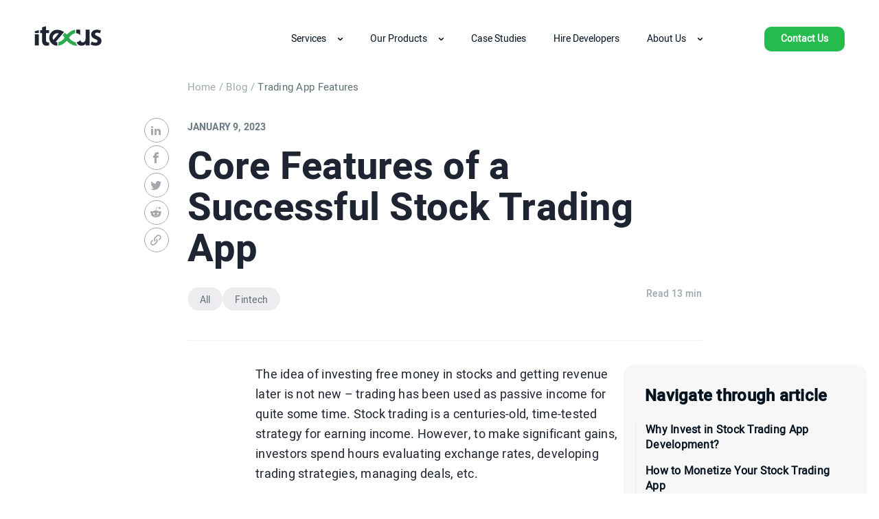

--- FILE ---
content_type: text/html; charset=UTF-8
request_url: https://itexus.com/core-features-of-a-successful-stock-trading-app/
body_size: 56720
content:
<!DOCTYPE html><html dir="ltr" lang="en-US" prefix="og: https://ogp.me/ns#"><head><script>if(navigator.userAgent.match(/MSIE|Internet Explorer/i)||navigator.userAgent.match(/Trident\/7\..*?rv:11/i)){let e=document.location.href;if(!e.match(/[?&]nonitro/)){if(e.indexOf("?")==-1){if(e.indexOf("#")==-1){document.location.href=e+"?nonitro=1"}else{document.location.href=e.replace("#","?nonitro=1#")}}else{if(e.indexOf("#")==-1){document.location.href=e+"&nonitro=1"}else{document.location.href=e.replace("#","&nonitro=1#")}}}}</script><link rel="preconnect" href="https://itexus.com" /><link rel="preconnect" href="https://cdn-ilealml.nitrocdn.com" /><link rel="preconnect" href="https://js-eu1.hs-scripts.com" /><link rel="preconnect" href="https://www.googletagmanager.com" /><meta charset="UTF-8" /><meta http-equiv="X-UA-Compatible" content="IE=edge" /><meta name="format-detection" content="telephone=no" /><meta name="viewport" content="width=device-width, initial-scale=1.0, maximum-scale=6.0, user-scalable=yes" /><meta name="google-site-verification" content="FLiMzDdJNf6qSvESxT1uuQVubwzZBZCOtVD2qLD-MJo" /><meta name="yandex-verification" content="6c3580ceb4fccae5" /><title>Core Features of a Successful Stock Trading App - Itexus</title><meta name="description" content="The idea of investing free money in stocks and getting revenue later is not new – trading has been used as passive income for quite some time. Stock trading is a centuries-old, time-tested strategy for earning income. However, to make significant gains, investors spend hours evaluating exchange rates, developing trading strategies, managing deals, etc. Before" /><meta name="robots" content="max-image-preview:large" /><meta name="author" content="Itexus Team" /><meta name="generator" content="All in One SEO (AIOSEO) 4.8.3.2" /><meta property="og:locale" content="en_US" /><meta property="og:site_name" content="Itexus - Custom Software / Apps Development Company" /><meta property="og:type" content="article" /><meta property="og:title" content="Core Features of a Successful Stock Trading App - Itexus" /><meta property="og:description" content="The idea of investing free money in stocks and getting revenue later is not new – trading has been used as passive income for quite some time. Stock trading is a centuries-old, time-tested strategy for earning income. However, to make significant gains, investors spend hours evaluating exchange rates, developing trading strategies, managing deals, etc. Before" /><meta property="og:url" content="https://itexus.com/core-features-of-a-successful-stock-trading-app/" /><meta property="article:published_time" content="2023-01-09T15:02:54+00:00" /><meta property="article:modified_time" content="2023-01-09T15:09:06+00:00" /><meta name="twitter:card" content="summary_large_image" /><meta name="twitter:title" content="Core Features of a Successful Stock Trading App - Itexus" /><meta name="twitter:description" content="The idea of investing free money in stocks and getting revenue later is not new – trading has been used as passive income for quite some time. Stock trading is a centuries-old, time-tested strategy for earning income. However, to make significant gains, investors spend hours evaluating exchange rates, developing trading strategies, managing deals, etc. Before" /><meta name="generator" content="WordPress 6.2.2" /><meta name="msapplication-TileImage" content="https://itexus.com/wp-content/uploads/2022/10/cropped-android-chrome-512x512-1-270x270.png" /><meta name="generator" content="NitroPack" /><script>var NPSH,NitroScrollHelper;NPSH=NitroScrollHelper=function(){let e=null;const o=window.sessionStorage.getItem("nitroScrollPos");function t(){let e=JSON.parse(window.sessionStorage.getItem("nitroScrollPos"))||{};if(typeof e!=="object"){e={}}e[document.URL]=window.scrollY;window.sessionStorage.setItem("nitroScrollPos",JSON.stringify(e))}window.addEventListener("scroll",function(){if(e!==null){clearTimeout(e)}e=setTimeout(t,200)},{passive:true});let r={};r.getScrollPos=()=>{if(!o){return 0}const e=JSON.parse(o);return e[document.URL]||0};r.isScrolled=()=>{return r.getScrollPos()>document.documentElement.clientHeight*.5};return r}();</script><script>(function(){var a=false;var e=document.documentElement.classList;var i=navigator.userAgent.toLowerCase();var n=["android","iphone","ipad"];var r=n.length;var o;var d=null;for(var t=0;t<r;t++){o=n[t];if(i.indexOf(o)>-1)d=o;if(e.contains(o)){a=true;e.remove(o)}}if(a&&d){e.add(d);if(d=="iphone"||d=="ipad"){e.add("ios")}}})();</script><script type="text/worker" id="nitro-web-worker">var preloadRequests=0;var remainingCount={};var baseURI="";self.onmessage=function(e){switch(e.data.cmd){case"RESOURCE_PRELOAD":var o=e.data.requestId;remainingCount[o]=0;e.data.resources.forEach(function(e){preload(e,function(o){return function(){console.log(o+" DONE: "+e);if(--remainingCount[o]==0){self.postMessage({cmd:"RESOURCE_PRELOAD",requestId:o})}}}(o));remainingCount[o]++});break;case"SET_BASEURI":baseURI=e.data.uri;break}};async function preload(e,o){if(typeof URL!=="undefined"&&baseURI){try{var a=new URL(e,baseURI);e=a.href}catch(e){console.log("Worker error: "+e.message)}}console.log("Preloading "+e);try{var n=new Request(e,{mode:"no-cors",redirect:"follow"});await fetch(n);o()}catch(a){console.log(a);var r=new XMLHttpRequest;r.responseType="blob";r.onload=o;r.onerror=o;r.open("GET",e,true);r.send()}}</script><script>window.addEventListener('load', function() {
                let div = document.createElement('div');
                div.innerHTML = document.querySelector('#nitro-fonts-wrapper').textContent;
                document.body.appendChild(div);
            })</script><script id="nprl">(()=>{if(window.NPRL!=undefined)return;(function(e){var t=e.prototype;t.after||(t.after=function(){var e,t=arguments,n=t.length,r=0,i=this,o=i.parentNode,a=Node,c=String,u=document;if(o!==null){while(r<n){(e=t[r])instanceof a?(i=i.nextSibling)!==null?o.insertBefore(e,i):o.appendChild(e):o.appendChild(u.createTextNode(c(e)));++r}}})})(Element);var e,t;e=t=function(){var t=false;var r=window.URL||window.webkitURL;var i=false;var o=true;var a=2;var c=null;var u=null;var d=true;var s=window.nitroGtmExcludes!=undefined;var l=s?JSON.parse(atob(window.nitroGtmExcludes)).map(e=>new RegExp(e)):[];var f;var m;var v=null;var p=null;var g=null;var h={touch:["touchmove","touchend"],default:["mousemove","click","keydown","wheel"]};var E=true;var y=[];var w=false;var b=[];var S=0;var N=0;var L=false;var T=0;var R=null;var O=false;var A=false;var C=false;var P=[];var I=[];var M=[];var k=[];var x=false;var _={};var j=new Map;var B="noModule"in HTMLScriptElement.prototype;var q=requestAnimationFrame||mozRequestAnimationFrame||webkitRequestAnimationFrame||msRequestAnimationFrame;const D="gtm.js?id=";function H(e,t){if(!_[e]){_[e]=[]}_[e].push(t)}function U(e,t){if(_[e]){var n=0,r=_[e];for(var n=0;n<r.length;n++){r[n].call(this,t)}}}function Y(){(function(e,t){var r=null;var i=function(e){r(e)};var o=null;var a={};var c=null;var u=null;var d=0;e.addEventListener(t,function(r){if(["load","DOMContentLoaded"].indexOf(t)!=-1){if(u){Q(function(){e.triggerNitroEvent(t)})}c=true}else if(t=="readystatechange"){d++;n.ogReadyState=d==1?"interactive":"complete";if(u&&u>=d){n.documentReadyState=n.ogReadyState;Q(function(){e.triggerNitroEvent(t)})}}});e.addEventListener(t+"Nitro",function(e){if(["load","DOMContentLoaded"].indexOf(t)!=-1){if(!c){e.preventDefault();e.stopImmediatePropagation()}else{}u=true}else if(t=="readystatechange"){u=n.documentReadyState=="interactive"?1:2;if(d<u){e.preventDefault();e.stopImmediatePropagation()}}});switch(t){case"load":o="onload";break;case"readystatechange":o="onreadystatechange";break;case"pageshow":o="onpageshow";break;default:o=null;break}if(o){Object.defineProperty(e,o,{get:function(){return r},set:function(n){if(typeof n!=="function"){r=null;e.removeEventListener(t+"Nitro",i)}else{if(!r){e.addEventListener(t+"Nitro",i)}r=n}}})}Object.defineProperty(e,"addEventListener"+t,{value:function(r){if(r!=t||!n.startedScriptLoading||document.currentScript&&document.currentScript.hasAttribute("nitro-exclude")){}else{arguments[0]+="Nitro"}e.ogAddEventListener.apply(e,arguments);a[arguments[1]]=arguments[0]}});Object.defineProperty(e,"removeEventListener"+t,{value:function(t){var n=a[arguments[1]];arguments[0]=n;e.ogRemoveEventListener.apply(e,arguments)}});Object.defineProperty(e,"triggerNitroEvent"+t,{value:function(t,n){n=n||e;var r=new Event(t+"Nitro",{bubbles:true});r.isNitroPack=true;Object.defineProperty(r,"type",{get:function(){return t},set:function(){}});Object.defineProperty(r,"target",{get:function(){return n},set:function(){}});e.dispatchEvent(r)}});if(typeof e.triggerNitroEvent==="undefined"){(function(){var t=e.addEventListener;var n=e.removeEventListener;Object.defineProperty(e,"ogAddEventListener",{value:t});Object.defineProperty(e,"ogRemoveEventListener",{value:n});Object.defineProperty(e,"addEventListener",{value:function(n){var r="addEventListener"+n;if(typeof e[r]!=="undefined"){e[r].apply(e,arguments)}else{t.apply(e,arguments)}},writable:true});Object.defineProperty(e,"removeEventListener",{value:function(t){var r="removeEventListener"+t;if(typeof e[r]!=="undefined"){e[r].apply(e,arguments)}else{n.apply(e,arguments)}}});Object.defineProperty(e,"triggerNitroEvent",{value:function(t,n){var r="triggerNitroEvent"+t;if(typeof e[r]!=="undefined"){e[r].apply(e,arguments)}}})})()}}).apply(null,arguments)}Y(window,"load");Y(window,"pageshow");Y(window,"DOMContentLoaded");Y(document,"DOMContentLoaded");Y(document,"readystatechange");try{var F=new Worker(r.createObjectURL(new Blob([document.getElementById("nitro-web-worker").textContent],{type:"text/javascript"})))}catch(e){var F=new Worker("data:text/javascript;base64,"+btoa(document.getElementById("nitro-web-worker").textContent))}F.onmessage=function(e){if(e.data.cmd=="RESOURCE_PRELOAD"){U(e.data.requestId,e)}};if(typeof document.baseURI!=="undefined"){F.postMessage({cmd:"SET_BASEURI",uri:document.baseURI})}var G=function(e){if(--S==0){Q(K)}};var W=function(e){e.target.removeEventListener("load",W);e.target.removeEventListener("error",W);e.target.removeEventListener("nitroTimeout",W);if(e.type!="nitroTimeout"){clearTimeout(e.target.nitroTimeout)}if(--N==0&&S==0){Q(J)}};var X=function(e){var t=e.textContent;try{var n=r.createObjectURL(new Blob([t.replace(/^(?:<!--)?(.*?)(?:-->)?$/gm,"$1")],{type:"text/javascript"}))}catch(e){var n="data:text/javascript;base64,"+btoa(t.replace(/^(?:<!--)?(.*?)(?:-->)?$/gm,"$1"))}return n};var K=function(){n.documentReadyState="interactive";document.triggerNitroEvent("readystatechange");document.triggerNitroEvent("DOMContentLoaded");if(window.pageYOffset||window.pageXOffset){window.dispatchEvent(new Event("scroll"))}A=true;Q(function(){if(N==0){Q(J)}Q($)})};var J=function(){if(!A||O)return;O=true;R.disconnect();en();n.documentReadyState="complete";document.triggerNitroEvent("readystatechange");window.triggerNitroEvent("load",document);window.triggerNitroEvent("pageshow",document);if(window.pageYOffset||window.pageXOffset||location.hash){let e=typeof history.scrollRestoration!=="undefined"&&history.scrollRestoration=="auto";if(e&&typeof NPSH!=="undefined"&&NPSH.getScrollPos()>0&&window.pageYOffset>document.documentElement.clientHeight*.5){window.scrollTo(0,NPSH.getScrollPos())}else if(location.hash){try{let e=document.querySelector(location.hash);if(e){e.scrollIntoView()}}catch(e){}}}var e=null;if(a==1){e=eo}else{e=eu}Q(e)};var Q=function(e){setTimeout(e,0)};var V=function(e){if(e.type=="touchend"||e.type=="click"){g=e}};var $=function(){if(d&&g){setTimeout(function(e){return function(){var t=function(e,t,n){var r=new Event(e,{bubbles:true,cancelable:true});if(e=="click"){r.clientX=t;r.clientY=n}else{r.touches=[{clientX:t,clientY:n}]}return r};var n;if(e.type=="touchend"){var r=e.changedTouches[0];n=document.elementFromPoint(r.clientX,r.clientY);n.dispatchEvent(t("touchstart"),r.clientX,r.clientY);n.dispatchEvent(t("touchend"),r.clientX,r.clientY);n.dispatchEvent(t("click"),r.clientX,r.clientY)}else if(e.type=="click"){n=document.elementFromPoint(e.clientX,e.clientY);n.dispatchEvent(t("click"),e.clientX,e.clientY)}}}(g),150);g=null}};var z=function(e){if(e.tagName=="SCRIPT"&&!e.hasAttribute("data-nitro-for-id")&&!e.hasAttribute("nitro-document-write")||e.tagName=="IMG"&&(e.hasAttribute("src")||e.hasAttribute("srcset"))||e.tagName=="IFRAME"&&e.hasAttribute("src")||e.tagName=="LINK"&&e.hasAttribute("href")&&e.hasAttribute("rel")&&e.getAttribute("rel")=="stylesheet"){if(e.tagName==="IFRAME"&&e.src.indexOf("about:blank")>-1){return}var t="";switch(e.tagName){case"LINK":t=e.href;break;case"IMG":if(k.indexOf(e)>-1)return;t=e.srcset||e.src;break;default:t=e.src;break}var n=e.getAttribute("type");if(!t&&e.tagName!=="SCRIPT")return;if((e.tagName=="IMG"||e.tagName=="LINK")&&(t.indexOf("data:")===0||t.indexOf("blob:")===0))return;if(e.tagName=="SCRIPT"&&n&&n!=="text/javascript"&&n!=="application/javascript"){if(n!=="module"||!B)return}if(e.tagName==="SCRIPT"){if(k.indexOf(e)>-1)return;if(e.noModule&&B){return}let t=null;if(document.currentScript){if(document.currentScript.src&&document.currentScript.src.indexOf(D)>-1){t=document.currentScript}if(document.currentScript.hasAttribute("data-nitro-gtm-id")){e.setAttribute("data-nitro-gtm-id",document.currentScript.getAttribute("data-nitro-gtm-id"))}}else if(window.nitroCurrentScript){if(window.nitroCurrentScript.src&&window.nitroCurrentScript.src.indexOf(D)>-1){t=window.nitroCurrentScript}}if(t&&s){let n=false;for(const t of l){n=e.src?t.test(e.src):t.test(e.textContent);if(n){break}}if(!n){e.type="text/googletagmanagerscript";let n=t.hasAttribute("data-nitro-gtm-id")?t.getAttribute("data-nitro-gtm-id"):t.id;if(!j.has(n)){j.set(n,[])}let r=j.get(n);r.push(e);return}}if(!e.src){if(e.textContent.length>0){e.textContent+="\n;if(document.currentScript.nitroTimeout) {clearTimeout(document.currentScript.nitroTimeout);}; setTimeout(function() { this.dispatchEvent(new Event('load')); }.bind(document.currentScript), 0);"}else{return}}else{}k.push(e)}if(!e.hasOwnProperty("nitroTimeout")){N++;e.addEventListener("load",W,true);e.addEventListener("error",W,true);e.addEventListener("nitroTimeout",W,true);e.nitroTimeout=setTimeout(function(){console.log("Resource timed out",e);e.dispatchEvent(new Event("nitroTimeout"))},5e3)}}};var Z=function(e){if(e.hasOwnProperty("nitroTimeout")&&e.nitroTimeout){clearTimeout(e.nitroTimeout);e.nitroTimeout=null;e.dispatchEvent(new Event("nitroTimeout"))}};document.documentElement.addEventListener("load",function(e){if(e.target.tagName=="SCRIPT"||e.target.tagName=="IMG"){k.push(e.target)}},true);document.documentElement.addEventListener("error",function(e){if(e.target.tagName=="SCRIPT"||e.target.tagName=="IMG"){k.push(e.target)}},true);var ee=["appendChild","replaceChild","insertBefore","prepend","append","before","after","replaceWith","insertAdjacentElement"];var et=function(){if(s){window._nitro_setTimeout=window.setTimeout;window.setTimeout=function(e,t,...n){let r=document.currentScript||window.nitroCurrentScript;if(!r||r.src&&r.src.indexOf(D)==-1){return window._nitro_setTimeout.call(window,e,t,...n)}return window._nitro_setTimeout.call(window,function(e,t){return function(...n){window.nitroCurrentScript=e;t(...n)}}(r,e),t,...n)}}ee.forEach(function(e){HTMLElement.prototype["og"+e]=HTMLElement.prototype[e];HTMLElement.prototype[e]=function(...t){if(this.parentNode||this===document.documentElement){switch(e){case"replaceChild":case"insertBefore":t.pop();break;case"insertAdjacentElement":t.shift();break}t.forEach(function(e){if(!e)return;if(e.tagName=="SCRIPT"){z(e)}else{if(e.children&&e.children.length>0){e.querySelectorAll("script").forEach(z)}}})}return this["og"+e].apply(this,arguments)}})};var en=function(){if(s&&typeof window._nitro_setTimeout==="function"){window.setTimeout=window._nitro_setTimeout}ee.forEach(function(e){HTMLElement.prototype[e]=HTMLElement.prototype["og"+e]})};var er=async function(){if(o){ef(f);ef(V);if(v){clearTimeout(v);v=null}}if(T===1){L=true;return}else if(T===0){T=-1}n.startedScriptLoading=true;Object.defineProperty(document,"readyState",{get:function(){return n.documentReadyState},set:function(){}});var e=document.documentElement;var t={attributes:true,attributeFilter:["src"],childList:true,subtree:true};R=new MutationObserver(function(e,t){e.forEach(function(e){if(e.type=="childList"&&e.addedNodes.length>0){e.addedNodes.forEach(function(e){if(!document.documentElement.contains(e)){return}if(e.tagName=="IMG"||e.tagName=="IFRAME"||e.tagName=="LINK"){z(e)}})}if(e.type=="childList"&&e.removedNodes.length>0){e.removedNodes.forEach(function(e){if(e.tagName=="IFRAME"||e.tagName=="LINK"){Z(e)}})}if(e.type=="attributes"){var t=e.target;if(!document.documentElement.contains(t)){return}if(t.tagName=="IFRAME"||t.tagName=="LINK"||t.tagName=="IMG"||t.tagName=="SCRIPT"){z(t)}}})});R.observe(e,t);if(!s){et()}await Promise.all(P);var r=b.shift();var i=null;var a=false;while(r){var c;var u=JSON.parse(atob(r.meta));var d=u.delay;if(r.type=="inline"){var l=document.getElementById(r.id);if(l){l.remove()}else{r=b.shift();continue}c=X(l);if(c===false){r=b.shift();continue}}else{c=r.src}if(!a&&r.type!="inline"&&(typeof u.attributes.async!="undefined"||typeof u.attributes.defer!="undefined")){if(i===null){i=r}else if(i===r){a=true}if(!a){b.push(r);r=b.shift();continue}}var m=document.createElement("script");m.src=c;m.setAttribute("data-nitro-for-id",r.id);for(var p in u.attributes){try{if(u.attributes[p]===false){m.setAttribute(p,"")}else{m.setAttribute(p,u.attributes[p])}}catch(e){console.log("Error while setting script attribute",m,e)}}m.async=false;if(u.canonicalLink!=""&&Object.getOwnPropertyDescriptor(m,"src")?.configurable!==false){(e=>{Object.defineProperty(m,"src",{get:function(){return e.canonicalLink},set:function(){}})})(u)}if(d){setTimeout((function(e,t){var n=document.querySelector("[data-nitro-marker-id='"+t+"']");if(n){n.after(e)}else{document.head.appendChild(e)}}).bind(null,m,r.id),d)}else{m.addEventListener("load",G);m.addEventListener("error",G);if(!m.noModule||!B){S++}var g=document.querySelector("[data-nitro-marker-id='"+r.id+"']");if(g){Q(function(e,t){return function(){e.after(t)}}(g,m))}else{Q(function(e){return function(){document.head.appendChild(e)}}(m))}}r=b.shift()}};var ei=function(){var e=document.getElementById("nitro-deferred-styles");var t=document.createElement("div");t.innerHTML=e.textContent;return t};var eo=async function(e){isPreload=e&&e.type=="NitroPreload";if(!isPreload){T=-1;E=false;if(o){ef(f);ef(V);if(v){clearTimeout(v);v=null}}}if(w===false){var t=ei();let e=t.querySelectorAll('style,link[rel="stylesheet"]');w=e.length;if(w){let e=document.getElementById("nitro-deferred-styles-marker");e.replaceWith.apply(e,t.childNodes)}else if(isPreload){Q(ed)}else{es()}}else if(w===0&&!isPreload){es()}};var ea=function(){var e=ei();var t=e.childNodes;var n;var r=[];for(var i=0;i<t.length;i++){n=t[i];if(n.href){r.push(n.href)}}var o="css-preload";H(o,function(e){eo(new Event("NitroPreload"))});if(r.length){F.postMessage({cmd:"RESOURCE_PRELOAD",resources:r,requestId:o})}else{Q(function(){U(o)})}};var ec=function(){if(T===-1)return;T=1;var e=[];var t,n;for(var r=0;r<b.length;r++){t=b[r];if(t.type!="inline"){if(t.src){n=JSON.parse(atob(t.meta));if(n.delay)continue;if(n.attributes.type&&n.attributes.type=="module"&&!B)continue;e.push(t.src)}}}if(e.length){var i="js-preload";H(i,function(e){T=2;if(L){Q(er)}});F.postMessage({cmd:"RESOURCE_PRELOAD",resources:e,requestId:i})}};var eu=function(){while(I.length){style=I.shift();if(style.hasAttribute("nitropack-onload")){style.setAttribute("onload",style.getAttribute("nitropack-onload"));Q(function(e){return function(){e.dispatchEvent(new Event("load"))}}(style))}}while(M.length){style=M.shift();if(style.hasAttribute("nitropack-onerror")){style.setAttribute("onerror",style.getAttribute("nitropack-onerror"));Q(function(e){return function(){e.dispatchEvent(new Event("error"))}}(style))}}};var ed=function(){if(!x){if(i){Q(function(){var e=document.getElementById("nitro-critical-css");if(e){e.remove()}})}x=true;onStylesLoadEvent=new Event("NitroStylesLoaded");onStylesLoadEvent.isNitroPack=true;window.dispatchEvent(onStylesLoadEvent)}};var es=function(){if(a==2){Q(er)}else{eu()}};var el=function(e){m.forEach(function(t){document.addEventListener(t,e,true)})};var ef=function(e){m.forEach(function(t){document.removeEventListener(t,e,true)})};if(s){et()}return{setAutoRemoveCriticalCss:function(e){i=e},registerScript:function(e,t,n){b.push({type:"remote",src:e,id:t,meta:n})},registerInlineScript:function(e,t){b.push({type:"inline",id:e,meta:t})},registerStyle:function(e,t,n){y.push({href:e,rel:t,media:n})},onLoadStyle:function(e){I.push(e);if(w!==false&&--w==0){Q(ed);if(E){E=false}else{es()}}},onErrorStyle:function(e){M.push(e);if(w!==false&&--w==0){Q(ed);if(E){E=false}else{es()}}},loadJs:function(e,t){if(!e.src){var n=X(e);if(n!==false){e.src=n;e.textContent=""}}if(t){Q(function(e,t){return function(){e.after(t)}}(t,e))}else{Q(function(e){return function(){document.head.appendChild(e)}}(e))}},loadQueuedResources:async function(){window.dispatchEvent(new Event("NitroBootStart"));if(p){clearTimeout(p);p=null}window.removeEventListener("load",e.loadQueuedResources);f=a==1?er:eo;if(!o||g){Q(f)}else{if(navigator.userAgent.indexOf(" Edge/")==-1){ea();H("css-preload",ec)}el(f);if(u){if(c){v=setTimeout(f,c)}}else{}}},fontPreload:function(e){var t="critical-fonts";H(t,function(e){document.getElementById("nitro-critical-fonts").type="text/css"});F.postMessage({cmd:"RESOURCE_PRELOAD",resources:e,requestId:t})},boot:function(){if(t)return;t=true;C=typeof NPSH!=="undefined"&&NPSH.isScrolled();let n=document.prerendering;if(location.hash||C||n){o=false}m=h.default.concat(h.touch);p=setTimeout(e.loadQueuedResources,1500);el(V);if(C){e.loadQueuedResources()}else{window.addEventListener("load",e.loadQueuedResources)}},addPrerequisite:function(e){P.push(e)},getTagManagerNodes:function(e){if(!e)return j;return j.get(e)??[]}}}();var n,r;n=r=function(){var t=document.write;return{documentWrite:function(n,r){if(n&&n.hasAttribute("nitro-exclude")){return t.call(document,r)}var i=null;if(n.documentWriteContainer){i=n.documentWriteContainer}else{i=document.createElement("span");n.documentWriteContainer=i}var o=null;if(n){if(n.hasAttribute("data-nitro-for-id")){o=document.querySelector('template[data-nitro-marker-id="'+n.getAttribute("data-nitro-for-id")+'"]')}else{o=n}}i.innerHTML+=r;i.querySelectorAll("script").forEach(function(e){e.setAttribute("nitro-document-write","")});if(!i.parentNode){if(o){o.parentNode.insertBefore(i,o)}else{document.body.appendChild(i)}}var a=document.createElement("span");a.innerHTML=r;var c=a.querySelectorAll("script");if(c.length){c.forEach(function(t){var n=t.getAttributeNames();var r=document.createElement("script");n.forEach(function(e){r.setAttribute(e,t.getAttribute(e))});r.async=false;if(!t.src&&t.textContent){r.textContent=t.textContent}e.loadJs(r,o)})}},TrustLogo:function(e,t){var n=document.getElementById(e);var r=document.createElement("img");r.src=t;n.parentNode.insertBefore(r,n)},documentReadyState:"loading",ogReadyState:document.readyState,startedScriptLoading:false,loadScriptDelayed:function(e,t){setTimeout(function(){var t=document.createElement("script");t.src=e;document.head.appendChild(t)},t)}}}();document.write=function(e){n.documentWrite(document.currentScript,e)};document.writeln=function(e){n.documentWrite(document.currentScript,e+"\n")};window.NPRL=e;window.NitroResourceLoader=t;window.NPh=n;window.NitroPackHelper=r})();</script><style type="text/css" id="nitro-critical-css">body{--wp--preset--color--black:#000;--wp--preset--color--cyan-bluish-gray:#abb8c3;--wp--preset--color--white:#fff;--wp--preset--color--pale-pink:#f78da7;--wp--preset--color--vivid-red:#cf2e2e;--wp--preset--color--luminous-vivid-orange:#ff6900;--wp--preset--color--luminous-vivid-amber:#fcb900;--wp--preset--color--light-green-cyan:#7bdcb5;--wp--preset--color--vivid-green-cyan:#00d084;--wp--preset--color--pale-cyan-blue:#8ed1fc;--wp--preset--color--vivid-cyan-blue:#0693e3;--wp--preset--color--vivid-purple:#9b51e0;--wp--preset--color--itx-gb-color-palette-accent:var(--itx-color-accent);--wp--preset--color--itx-gb-color-palette-accent-transparent:var(--itx-color-accent-A90);--wp--preset--color--itx-gb-color-palette-accent-hover:var(--itx-color-accent-hover);--wp--preset--color--itx-gb-color-palette-accent-active:var(--itx-color-accent-active);--wp--preset--color--itx-gb-color-palette-accent-focus:var(--itx-color-accent-focus);--wp--preset--color--transparent:rgba(0,0,0,0);--wp--preset--color--itx-gb-color-palette-white:var(--itx-color-white);--wp--preset--color--itx-gb-color-palette-gray-light:var(--itx-color-gray-light);--wp--preset--color--itx-gb-color-palette-gray:var(--itx-color-gray);--wp--preset--color--itx-gb-color-palette-black:var(--itx-color-black);--wp--preset--color--itx-gb-color-palette-black-text:var(--itx-color-text-default);--wp--preset--color--itx-gb-color-palette-light-black-text:var(--itx-color-text-light);--wp--preset--gradient--vivid-cyan-blue-to-vivid-purple:linear-gradient(135deg,rgba(6,147,227,1) 0%,#9b51e0 100%);--wp--preset--gradient--light-green-cyan-to-vivid-green-cyan:linear-gradient(135deg,#7adcb4 0%,#00d082 100%);--wp--preset--gradient--luminous-vivid-amber-to-luminous-vivid-orange:linear-gradient(135deg,rgba(252,185,0,1) 0%,rgba(255,105,0,1) 100%);--wp--preset--gradient--luminous-vivid-orange-to-vivid-red:linear-gradient(135deg,rgba(255,105,0,1) 0%,#cf2e2e 100%);--wp--preset--gradient--very-light-gray-to-cyan-bluish-gray:linear-gradient(135deg,#eee 0%,#a9b8c3 100%);--wp--preset--gradient--cool-to-warm-spectrum:linear-gradient(135deg,#4aeadc 0%,#9778d1 20%,#cf2aba 40%,#ee2c82 60%,#fb6962 80%,#fef84c 100%);--wp--preset--gradient--blush-light-purple:linear-gradient(135deg,#ffceec 0%,#9896f0 100%);--wp--preset--gradient--blush-bordeaux:linear-gradient(135deg,#fecda5 0%,#fe2d2d 50%,#6b003e 100%);--wp--preset--gradient--luminous-dusk:linear-gradient(135deg,#ffcb70 0%,#c751c0 50%,#4158d0 100%);--wp--preset--gradient--pale-ocean:linear-gradient(135deg,#fff5cb 0%,#b6e3d4 50%,#33a7b5 100%);--wp--preset--gradient--electric-grass:linear-gradient(135deg,#caf880 0%,#71ce7e 100%);--wp--preset--gradient--midnight:linear-gradient(135deg,#020381 0%,#2874fc 100%);--wp--preset--gradient--itx-gb-gradient-palette-a-0-w-50-a-100:linear-gradient(89deg,#2caa4d .04%,rgba(48,173,80,80%) 36%,rgba(64,196,98,80%) 53%,rgba(44,170,77,90%) 70%,#2caa4d 100%);--wp--preset--gradient--itx-gb-gradient-palette-a-50-t-100:linear-gradient(89deg,#2caa4d .04%,rgba(48,173,80,80%) 50%,rgba(44,170,77,50%) 60%,rgba(44,170,77,30%) 70%,rgba(44,170,77,20%) 100%);--wp--preset--gradient--itx-gb-gradient-palette-g-50-t-100:linear-gradient(135deg,#eeee26 0%,#eee 34%,rgba(237,237,237,.12) 57%,rgba(238,238,238,0) 100%);--wp--preset--gradient--itx-gb-gradient-palette-tester:linear-gradient(135deg,rgba(252,185,0,1) 0%,rgba(255,105,0,1) 100%);--wp--preset--duotone--dark-grayscale:url("#wp-duotone-dark-grayscale");--wp--preset--duotone--grayscale:url("#wp-duotone-grayscale");--wp--preset--duotone--purple-yellow:url("#wp-duotone-purple-yellow");--wp--preset--duotone--blue-red:url("#wp-duotone-blue-red");--wp--preset--duotone--midnight:url("#wp-duotone-midnight");--wp--preset--duotone--magenta-yellow:url("#wp-duotone-magenta-yellow");--wp--preset--duotone--purple-green:url("#wp-duotone-purple-green");--wp--preset--duotone--blue-orange:url("#wp-duotone-blue-orange");--wp--preset--font-size--small:13px;--wp--preset--font-size--medium:20px;--wp--preset--font-size--large:36px;--wp--preset--font-size--x-large:42px;--wp--preset--spacing--20:.44rem;--wp--preset--spacing--30:.67rem;--wp--preset--spacing--40:1rem;--wp--preset--spacing--50:1.5rem;--wp--preset--spacing--60:2.25rem;--wp--preset--spacing--70:3.38rem;--wp--preset--spacing--80:5.06rem;--wp--preset--shadow--natural:6px 6px 9px rgba(0,0,0,.2);--wp--preset--shadow--deep:12px 12px 50px rgba(0,0,0,.4);--wp--preset--shadow--sharp:6px 6px 0px rgba(0,0,0,.2);--wp--preset--shadow--outlined:6px 6px 0px -3px rgba(255,255,255,1),6px 6px rgba(0,0,0,1);--wp--preset--shadow--crisp:6px 6px 0px rgba(0,0,0,1)}.header{position:fixed;background-color:#fff;z-index:99999;width:100%;border-bottom:1px solid #f0f0f0}.header .container-blog{display:flex;align-items:center;-webkit-box-pack:justify;-ms-flex-pack:justify;padding-top:6px;padding-bottom:6px}.header .logo{position:relative;z-index:8}.header.new_header_version{position:sticky;background-color:transparent;border-bottom:none;height:84px;top:-30px;margin-bottom:-84px;background-color:transparent}.header.new_header_version.itx_header_white{background-color:#fff}.header__inner{height:54px;position:sticky;top:30px}.header.new_header_version .burger-button{display:none}.header.new_header_version .burger-button::before,.header.new_header_version .burger-button::after,.header.new_header_version .burger-button div{background:white;content:"";display:block;width:20px;height:2px;border-radius:50px}.header.new_header_version.itx_header_white .burger-button::before,.header.new_header_version.itx_header_white .burger-button::after,.header.new_header_version.itx_header_white .burger-button div{background:#051320}.header.new_header_version .header-button{font-size:14px;line-height:22px;font-weight:600;margin-left:70px;padding:7px 24px;border-radius:10px;display:block;text-decoration:none;width:-moz-fit-content;width:fit-content;background-color:#25bb4d;color:#fff;white-space:nowrap;text-align:center}.navbar-menu-wrapper{margin-left:auto}.navbar-menu-wrapper .navbar-menu-inner{width:100%}.navbar-menu-wrapper .new_header_version-menu{display:flex;flex-wrap:nowrap;align-items:center}.navbar-menu-wrapper .new_header_version-menu .menu-item-has-children{position:relative}.navbar-menu-wrapper .new_header_version-menu .menu-item a,.navbar-menu-wrapper .new_header_version-menu .menu-item span{display:block;font-size:14px;line-height:22px;font-weight:400;color:#fff}.navbar-menu-wrapper .new_header_version-menu>.menu-item.menu-item-has-children{display:flex;align-items:center;gap:10px}.navbar-menu-wrapper .new_header_version-menu>.menu-item.menu-item-has-children::after{position:absolute;right:20px;top:calc(50% - 8px);content:"";font-size:14px;font-family:dashicons;font-weight:400;display:inline-block;transform:rotate(0);color:#fff}.navbar-menu-wrapper .new_header_version-menu>.menu-item.menu-item-has-children>span{padding-right:44px}.navbar-menu-wrapper .new_header_version-menu>.menu-item>a,.navbar-menu-wrapper .new_header_version-menu>.menu-item>span{padding:10px 20px}.navbar-menu-wrapper .new_header_version-menu>.menu-item>.sub-menu{position:absolute;top:100%;left:-50%;display:flex;flex-direction:column;gap:12px;width:-moz-max-content;width:max-content;max-width:600px;min-width:200%;box-shadow:0 4px 10px rgba(0,0,0,.1);opacity:0;transform:translate(0,10px);padding:24px 32px;background:#030303;border:1px solid rgba(255,255,255,.2);border-radius:8px;visibility:hidden}.navbar-menu-wrapper .new_header_version-menu>.menu-item.header-grid-menu>.sub-menu{display:grid;grid-template-columns:repeat(2,1fr)}.navbar-menu-wrapper .new_header_version-menu>.menu-item .sub-menu-block-title:not(:first-child){padding-left:10px}.navbar-menu-wrapper .new_header_version-menu>.menu-item .sub-menu-block-title>span{color:#fff;display:none}.navbar-menu-wrapper .new_header_version-menu>.menu-item .sub-menu-block-title>.sub-menu{display:flex;flex-wrap:wrap;gap:14px;padding-left:0;padding-top:0}.navbar-menu-wrapper .new_header_version-menu>.menu-item .sub-menu-block-title>.sub-menu a{font-weight:400}.navbar-menu-wrapper .new_header_version-menu>.menu-item .sub-menu-block-title>.sub-menu>.menu-item{width:100%}::-ms-clear{display:none}.layout-shadow-error{background-color:rgba(0,0,0,.3);bottom:0;display:none;left:0;position:fixed;right:0;top:0;z-index:101}.popup-error{bottom:0;display:none;height:100%;left:0;position:absolute;right:0;top:0;z-index:9999}.popup-default__panel{background-color:#f4f4f4;left:50%;max-width:56rem;height:200px;display:flex;padding:3rem 5rem;position:fixed;text-align:center;top:50%;transform:translate(-50%,-50%);box-shadow:0 1rem 3rem rgba(0,0,0,.3);-webkit-box-shadow:0 1rem 3rem rgba(0,0,0,.3);-webkit-transform:translate(-50%,-50%);width:calc(100% - 44px);border-radius:20px;flex-direction:column;justify-content:center}.popup-default__close{color:#666;font-size:30px;height:3rem;margin:.5rem;position:absolute;right:0;top:4px;width:3rem;opacity:.7}.popup-default__body .message{font-size:1.6rem;letter-spacing:.2px;color:#333}.popup-default__headline{font-size:5rem;line-height:5rem;margin-bottom:2rem;font-family:var(--itx-ff-HB)}.popup-default__body{color:#000;font-size:2.4rem;font-weight:300;line-height:1.2}.popup-default__body p{margin:0 0 1rem 0}.popup-default__body p:last-child{margin-bottom:0}.navbar-menu-wrapper .new_header_version-menu>.menu-item.menu-item-has-children::after{position:absolute;right:20px;height:4px;width:7px;top:calc(50% - 2px);content:"";font-family:none;display:inline-block;transform:rotate(0);color:#fff;background-image:url("https://cdn-ilealml.nitrocdn.com/iADCJgLyHPYRnXrBPFPenSkStEfInuLX/assets/images/optimized/rev-b5c16b3/itexus.com/wp-content/themes/itexus_theme/images/icons/chevron-down-white-header.svg");background-repeat:no-repeat;background-position:center center}.itx_header_white .new_header_version-menu>.menu-item.menu-item-has-children::after{background-image:url("https://cdn-ilealml.nitrocdn.com/iADCJgLyHPYRnXrBPFPenSkStEfInuLX/assets/images/optimized/rev-b5c16b3/itexus.com/wp-content/themes/itexus_theme/images/icons/chevron-down-black.svg")}.itx_header_white .new_header_version-menu>.menu-item>a{color:#051320}.itx_header_white .new_header_version-menu>.menu-item>.sub-menu{background-color:#fff}.itx_header_white .new_header_version-menu .menu-item a,.itx_header_white .new_header_version-menu .menu-item span{color:#051320}.footer__contacts .itx-btn{margin-top:7px;color:var(--itx-color-white)}.footer__contacts p a{display:flex;color:#626670}.footer__contacts div:not(:first-child){margin-top:22px}.footer__container p a{font-weight:400;font-size:12px;line-height:167%;letter-spacing:.01em;color:#1f2432;opacity:.6;margin-bottom:8px}.footer__title{font-weight:600;font-size:16px;line-height:100%;letter-spacing:.01em;color:#363738;margin-bottom:12px}.footer .follow-us{margin-top:20px}.footer .follow-us .social{max-width:190px;width:130px;display:flex;flex-wrap:wrap;margin:0 0 0 -7px}.footer .follow-us .social li{width:33.3333333333%;padding:0 6px;margin-top:5px}.footer .follow-us .social a svg{width:36px;height:36px;fill:#1f2432;opacity:.14}.footer .visible992Block{display:none}.footer .itx-btn{margin-top:40px;opacity:1;padding:14px;width:100%;background-color:#25bb4d;border-radius:10px;font-size:16px;line-height:112%;box-shadow:none;color:#fff;height:48px;display:flex;align-items:center;justify-content:center}.footer .footer__btn-contact{display:none}[class^="icon-"]{font-family:"icomoon" !important;speak:none;font-style:normal;font-weight:normal;font-variant:normal;text-transform:none;line-height:1;-webkit-font-smoothing:antialiased;-moz-osx-font-smoothing:grayscale}.icon-reddit-alien:before{content:""}.icon-link:before{content:""}.icon-facebook:before{content:""}.icon-twitter:before{content:""}.icon-linkedin2:before{content:""}:root{--itx-ff-HR:"Heebo-Regular",sans-serif;--itx-ff-HB:"Heebo-Bold",sans-serif;--itx-ff-HM:"Heebo-Medium",sans-serif;--itx-ff-HL:"Heebo-Light",sans-serif;--itx-font-family:var(--itx-ff-HR);--itx-font-size:10px;--itx-header-height:56px;--itx-general-width:1200px;--itx-color-accent:#2caa4d;--itx-color-accent-A90:rgba(44,170,77,.56);--itx-color-accent-hover:#77b877;--itx-color-accent-active:#4a9958;--itx-color-accent-focus:#57b662;--itx-color-white:#fff;--itx-color-white-A90:rgba(255,255,255,.9);--itx-color-white-A60:rgba(255,255,255,.6);--itx-color-black:#000;--itx-color-black-A90:rgba(0,0,0,.9);--itx-color-black-A60:rgba(0,0,0,.6);--itx-color-gray:rgba(128,128,128,1);--itx-color-gray-x2:#838383;--itx-color-gray-x3:#797c84;--itx-color-gray-x4:#a1a4a1;--itx-color-gray-x5:#c9cbce;--itx-color-gray-light:rgba(246,247,248,1);--itx-color-gray-light-x2:#f1f2f3;--itx-color-gray-light-x3:#f3f3f3;--itx-color-gray-light-x4:#f5f6f8;--itx-color-gray-light-x5:#e4e4e4;--itx-color-gray-black:rgba(143,145,152,.6);--itx-color-shadow-default:rgba(34,60,80,.2);--itx-color-shadow-default-x2:rgba(34,60,80,.8);--itx-color-button-tab:#ffea75;--itx-color-button-s9y-hover:#cdcdcd;--itx-color-text-default:#1f2432;--itx-color-text-dark:#051320;--itx-color-text-gray:#5d6f76;--itx-color-text-gray-light:#9ea9ad;--itx-color-text-black:rgba(53,57,70,.8);--itx-color-text-light:#4c505b;--itx-color-text-bright-light:#72757e;--itx-color-error-soft:#de576b;--itx-shadow:0 0 14px rgba(206,206,206,20%),4px 4px 12px rgba(206,206,206,25%),-4px -4px 12px rgba(206,206,206,25%);--itx-shadow-small:0 0 16px -6px rgba(16,27,30,10%),0 5px 8px -10px rgba(16,27,30,5%),0 8px 8px rgba(16,27,30,4%),0 0px 5px rgba(16,27,30,3%);--itx-shadow-small-light:0 0 1px rgba(16,27,30,10%),0 1px 9px rgba(16,27,30,9%),0 2px 5px 2px rgba(16,27,30,5%),0 3px 6px 1px rgba(16,27,30,5%);--itx-shadow-soft:0 4px 50px rgba(215,215,215,.5);--itx-shadow-soft-hover:0 3px 22px rgba(130,130,130,.3);--itx-title-font-size:clamp(3.2rem,calc(2.325rem + 2.2vw),4.8rem);--itx-title-line-height:clamp(3.4rem,calc(2.125rem + 2.8vw),5.2rem);--itx-font-size-h1:clamp(3.2rem,calc(3.325rem + 2.2vw),5.6rem);--itx-line-height-h1:clamp(3.7rem,calc(3.95rem + 2.3vw),6rem);--itx-font-size-h2:clamp(2.8rem,calc(2.4rem + 1.6vw),4rem);--itx-line-height-h2:clamp(3.1rem,calc(2.8rem + 1.8vw),4.5rem);--itx-font-size-h3:clamp(2.4rem,calc(1.95rem + 1.6vw),3.2rem);--itx-line-height-h3:clamp(2.6rem,calc(2.2rem + 1.8vw),3.8rem);--itx-font-size-h4:clamp(2rem,calc(1.75rem + .75vw),2.2rem);--itx-line-height-h4:clamp(2.4rem,calc(2.25rem + 1.95vw),2.6rem);--itx-font-size-h1-small:clamp(3.2rem,calc(2.325rem + 2.2vw),4.8rem);--itx-line-height-h1-small:clamp(3.6rem,calc(2.95rem + 2.3vw),5.2rem);--itx-title-after-offset:clamp(1rem,calc(.8rem + 1.2vw),2.2rem)}@media screen and (min-width:1000px){.header{--border-color:transparent;--itx-header-height:80px;border-bottom:1px solid var(--border-color) !important}}:root{font-size:var(--itx-font-size);scroll-padding-top:65px;scroll-behavior:smooth}*{margin:0;padding:0;-webkit-box-sizing:border-box;box-sizing:border-box;font-family:var(--itx-ff-HR)}html{font-size:var(--itx-font-size);-webkit-backface-visibility:hidden;backface-visibility:hidden}body{font-family:var(--itx-ff-HR);color:var(--itx-color-text-default);padding:0;margin:0;min-width:200px;overflow-x:hidden;box-sizing:border-box;background:var(--itx-color-white);-webkit-box-sizing:border-box;-webkit-text-size-adjust:none;-webkit-overflow-scrolling:touch}html,body,main,.layout-shadow-error,.popup-error{overflow-x:hidden}body:not(.block-editor-page){font-family:var(--itx-font-family);font-size:18px;line-height:26px}a{outline:none;text-decoration:none;color:var(--itx-color-accent-active)}input{outline:none;-webkit-appearance:none;-moz-appearance:none;appearance:none;border-radius:0;border:none}ul,li{padding:0;margin:0;list-style:none}.container-blog,.general-container{margin:0 auto;max-width:var(--itx-general-width);width:calc(100% - 10rem)}@media (pointer:fine){::-webkit-scrollbar{width:1rem}::-webkit-scrollbar-track{background-color:rgba(228,228,228,.6)}::-webkit-scrollbar-thumb{background-color:var(--itx-color-accent);border-radius:0}body,html{scrollbar-color:var(--itx-color-accent) rgba(228,228,228,.6)}}.header{display:flex;position:fixed;width:100%;height:var(--itx-header-height);background-color:var(--itx-color-white);border-bottom:1px solid #f0f0f0;flex-direction:column;justify-content:center;z-index:999}.header .container-blog{max-width:var(--itx-general-width)}.itx-btn{display:inline-flex;font-weight:500;font-family:var(--itx-ff-HM);font-size:18px;line-height:20px;min-height:48px;padding:10px 36px;text-align:center;align-items:center;justify-content:center;align-content:center;width:fit-content;border-radius:4px;margin:0}.itx-btn_primary{background:var(--itx-color-accent);color:var(--itx-color-white);-webkit-box-shadow:var(--itx-shadow-small);-moz-box-shadow:var(--itx-shadow-small);box-shadow:var(--itx-shadow-small)}.itx-btn_lg{font-size:18px;line-height:19px;min-height:48px;padding:10px 36px;font-family:var(--itx-ff-HB);font-feature-settings:"clig" off,"liga" off}.itx-breadcrumbs-wrapper{width:auto;margin:0;padding-bottom:2.2rem;font-weight:400;font-size:17px;line-height:22px;mix-blend-mode:normal}.itx-breadcrumbs-wrapper a,.itx-breadcrumbs-wrapper a span{text-shadow:0 0 4px transparent;color:inherit}#reading-progress{position:absolute;display:block;top:auto;left:0;bottom:-2px;height:3px;width:0;z-index:1003;background-color:var(--itx-color-accent)}.itx-post{--itx-post-container-width:750px;display:flex;justify-content:center;letter-spacing:.015em;padding-bottom:2rem}.itx-post .itx-post-header{position:relative;padding-bottom:3.5rem;border-bottom:1px solid #f0f0f0;margin-bottom:1.5rem}.itx-post .itx-post-header__breadcrumbs{color:var(--itx-color-text-gray-light);padding-bottom:3.5rem;font-size:15px}.itx-post .itx-post-header__breadcrumbs .current-item{color:var(--itx-color-text-gray)}.itx-post .itx-post-header__breadcrumbs a,.itx-post .itx-post-header__breadcrumbs span{color:var(--itx-color-text-gray-light)}@media screen and (max-width:767.99px){.itx-post .itx-post-header__breadcrumbs{padding-bottom:2rem}}.itx-post .itx-post-header__publish-date{margin-bottom:1.5rem;text-transform:uppercase}@media screen and (max-width:767.99px){.itx-post .itx-post-header__publish-date{display:none}}.itx-post .itx-post-header__title{font-family:var(--itx-ff-HB)}@media screen and (min-width:340px){.itx-post .itx-post-header__title{font-size:var(--itx-font-size-h1);line-height:var(--itx-line-height-h1)}}@media screen and (max-width:339.99px){.itx-post .itx-post-header__title{font-size:var(--itx-font-size-h1-small);line-height:var(--itx-line-height-h1-small)}}.itx-post .itx-post-header__details{display:flex;justify-content:space-between;flex-wrap:nowrap;flex-direction:row;position:relative;gap:1.5rem}.itx-post .itx-post-header__details:before,.itx-post .itx-post-header__details:after{content:"";display:block;position:absolute;z-index:2;width:20px;height:54px;top:0}.itx-post .itx-post-header__details:before{left:0;margin-left:-15px;background:linear-gradient(90deg,#fff 0%,transparent 25%,transparent 100%),linear-gradient(90deg,#fff,transparent)}.itx-post .itx-post-header__details:after{right:150px;margin-right:-15px;background:linear-gradient(-90deg,#fff 0%,transparent 25%,transparent 100%),linear-gradient(-90deg,#fff,transparent)}@media screen and (max-width:767.99px){.itx-post .itx-post-header__details{align-items:stretch;flex-wrap:nowrap;flex-direction:column;gap:1.5rem}.itx-post .itx-post-header__details:after{right:0;margin-right:-15px;background:linear-gradient(-90deg,#fff 0%,transparent 25%,transparent 100%),linear-gradient(-90deg,#fff,transparent)}}.itx-post .itx-post-header__read{display:flex;justify-content:flex-end;flex-direction:row;align-items:center;flex-wrap:nowrap;height:34px;min-width:9rem;padding-top:2px;font:500 14px/120% var(--itx-ff-HM);color:var(--itx-color-text-gray-light)}.itx-post .itx-post-header__read-time{font:500 14px/120% var(--itx-ff-HM)}@media screen and (max-width:767.99px){.itx-post .itx-post-header__read{justify-content:space-between}}@media screen and (min-width:768px){.itx-post .itx-post-header__read-date{display:none}}@media screen and (min-width:768px){.itx-post .itx-post-header{margin-top:calc(var(--itx-header-height) + 6rem)}}@media screen and (max-width:767.99px){.itx-post .itx-post-header{margin-top:0;padding-bottom:.5rem}}.itx-post .itx-cat-tags{display:flex}.itx-post .itx-cat-tags--row{justify-content:flex-start;align-items:center;overflow-x:auto;padding:.8rem 3rem .8rem 15px;transform:translateX(-15px)}.itx-post .itx-cat-tags::-webkit-scrollbar{height:3px}.itx-post .itx-cat-tags::-webkit-scrollbar-track{background-color:transparent}.itx-post .itx-cat-tags::-webkit-scrollbar-thumb{border:15px solid var(--itx-color-white);border-top:none;border-bottom:none;background-color:rgba(158,169,173,.25);border-radius:5px}.itx-post .itx-cat-tags .tags-container{display:flex;flex-wrap:wrap;gap:10px;flex-direction:row}.itx-post .itx-cat-tags a{display:flex;justify-content:center;align-items:center;background-color:rgba(165,167,173,.2);border-radius:50px;color:var(--itx-color-text-gray);font:14px/100% var(--itx-ff-HR);min-height:34px;padding:10px 18px 8px 18px;white-space:nowrap}.itx-post .itx-cat-tags .term-count{display:inline-flex;overflow:hidden;font-size:13px;line-height:120%;border-radius:50px;padding:1px 0;width:0;opacity:0;margin-left:0;transform:scale(0);color:var(--itx-color-white);background-color:rgba(114,131,114,.42)}.itx-post .itx-cat-tags--no-count .term-count{width:0 !important;padding:0 !important;margin:0 !important}@media screen and (max-width:767.99px){.itx-post .itx-cat-tags{width:calc(100% + 30px)}}.itx-post .itx-share-content li{margin:0;padding:1px;border:1px solid transparent;border-radius:50px}.itx-post .itx-share-content li:before{content:"";display:none}.itx-post .itx-share-content .itx-sl{--itx-share-color-default:#a5a7ad;width:auto;display:-webkit-box;display:-ms-flexbox;display:flex;-webkit-box-align:center;-ms-flex-align:center;flex-wrap:wrap;position:relative;list-style:none;font-size:16px;line-height:22px;color:var(--itx-color-text-gray);margin:0;padding:0;gap:6px}.itx-post .itx-share-content .itx-sl__link{display:flex;padding:5px;font-size:16px;line-height:100%;color:var(--itx-share-color-default);border:1px solid var(--itx-share-color-default);border-radius:50px;justify-content:center;align-items:center;width:36px;height:36px;box-shadow:0 0 0 0 var(--itx-color-accent)}.itx-post .itx-share-content .itx-sl__copy-status{width:100%;height:100%;display:flex;align-items:center;justify-content:flex-end;font:14px/33px var(--itx-ff-HR);white-space:pre;overflow:hidden;opacity:0;transform:scale(0)}.itx-post .itx-share-content .itx-sl__copy{display:flex;justify-content:space-between;padding:0 0 0 9px}.itx-post .itx-share-content--vertical .itx-sl{display:inline-flex;flex-direction:column;margin:0;padding:0}.itx-post .itx-share-content--vertical .itx-sl__copy-status{justify-content:flex-start;writing-mode:vertical-rl;transform:rotate(-180deg) scale(0);font:14px/32px var(--itx-ff-HR);padding-top:0;padding-right:1px}.itx-post .itx-share-content--vertical .itx-sl__copy{flex-direction:column;justify-content:space-between;padding:9px 0 0 0}.itx-post .itx-share-content--floating{margin-left:2.5rem}.itx-post .itx-share-content--floating .itx-sl{position:sticky;margin-top:17rem;top:calc(var(--itx-header-height) + 2rem)}@media screen and (max-width:924.99px){.itx-post .itx-share-content--above-content .itx-sl{margin:-30px 0 30px}}@media screen and (max-width:924.99px){.itx-post .itx-share-content--desktop-only{display:none}}@media screen and (min-width:925px){.itx-post .itx-share-content--mobile-only{display:none}}.itx-post .itx-publish-date-style{color:var(--itx-color-text-gray);font-family:var(--itx-ff-HB);font-weight:500;font-size:14px;letter-spacing:.2px;opacity:.9}.itx-post .container-blog{max-width:var(--itx-post-container-width);width:calc(100% - 8rem);margin:0 7.5rem 0 2.5rem}@media screen and (max-width:924.99px){.itx-post .container-blog{margin:0 3rem}}.itx-post .content{display:-webkit-box;display:-ms-flexbox;display:flex;align-items:flex-start;width:100%;border-bottom:1px solid #f0f0f0}.itx-post h1{padding-bottom:1.7rem}.itx-post a{color:var(--itx-color-accent)}.itx-post p>a{color:var(--itx-color-accent)}.itx-post h2{font:40px/45px var(--itx-ff-HB)}.itx-post h4{font:18px/22px var(--itx-ff-HM);color:var(--itx-color-accent)}.itx-post p{color:var(--itx-color-text-default);margin:auto auto 2.4rem;font:18px/29px var(--itx-ff-HR)}.itx-post h2,.itx-post h4{padding-top:1rem;padding-bottom:2.4rem}.itx-post ul{list-style-type:none;margin:0;margin-block-start:1rem;margin-block-end:3rem;padding-inline-start:1rem;padding-left:25px}.itx-post ul li{position:relative;list-style:none;color:var(--itx-color-text-default);font:18px/29px var(--itx-ff-HR);margin-bottom:16px}.itx-post ul li:before{content:"·";font-size:70px;line-height:0;vertical-align:middle;color:var(--itx-color-accent);top:17px;left:-28px;position:absolute;margin:0;padding:0}.itx-post figure{text-align:center}.itx-post img{width:100%;max-width:100%;height:auto;margin:10px auto 30px}.button-scroll{position:fixed;background:var(--itx-color-accent);color:var(--itx-color-white);z-index:1000;opacity:0;visibility:hidden}.button-scroll:after{content:"";font-family:"icomoon";-webkit-transform:rotate(180deg);-ms-transform:rotate(180deg);transform:rotate(180deg)}.button-scroll-top{display:inline-block;width:50px;height:50px;line-height:50px;text-align:center;border-radius:25px 25px 0 0;bottom:-5px;left:calc(50% - 25px)}.button-scroll-top:after{display:block;font-size:50px}.button-scroll-mobile{height:26px;width:110px;border-radius:17px;bottom:15px;left:0;right:0;margin:auto;display:block;font-size:14px;line-height:26px;text-align:center;padding-right:12px}.button-scroll-mobile:after{position:absolute;vertical-align:middle;right:8px}h2[id]{scroll-margin-top:40px}body{overflow:visible}.itx-post-blog{--itx-post-container-width:unset;padding-left:18px;padding-right:18px;padding-top:0rem}.single-post-container{max-width:1380px;display:flex;gap:30px}.single-post-container .content{margin:0;max-width:720px}.single-blog-main{overflow:visible}.recent-partfolio-post{flex:1 0 354px}.aside-menu{flex:1 0 354px;height:100%;overflow:visible;display:block}.anchor-list{overflow:auto;max-height:650px;position:sticky;top:120px;height:fit-content;background-color:rgba(0,0,0,.03);padding:32px 32px 16px 17px;color:#051320;border-radius:16px;width:100%;margin-bottom:130px}.anchor-content-menu-list{display:flex;flex-direction:column;border-left:1px solid rgba(95,104,113,.06)}.anchor-list .anchor-content-menu-heading{padding:0 0 0 14px;margin-bottom:24px;font-size:24px;color:#051320;line-height:120%;font-weight:bold}.anchor-list .anchor-content-menu-list .anchor-content-menu-list-link{color:#051320;padding-left:14px;font-size:16px;line-height:140%;font-weight:bold;display:block;position:relative;padding-bottom:16px}.anchor-list .anchor-content-menu-list .anchor-content-menu-list-link::before{content:"";position:absolute;left:0;top:0;bottom:16px;width:2px;background-color:#25bb4d;opacity:0}.arg{display:none}.contact-form-common .checkbox-nda-policy input[type="checkbox"]{display:none}.visible992Block{display:none}.visible768Block{display:none}.itx-cf-light.contact-form-common .checkbox-nda-policy input[type="checkbox"]{display:none}.header{z-index:998}:where(section h1),:where(article h1),:where(nav h1),:where(aside h1){font-size:2em}</style>       <template data-nitro-marker-id="c2aa6a81d4fc6d6ed8b629cf694c4aab-1"></template>  <template data-nitro-marker-id="c38555716430c97a4a5baf7d5d67c92f-1"></template> <template data-nitro-marker-id="17cf7a0399a9af9ccd0efe8f801ffdb9-1"></template>   <template data-nitro-marker-id="hs-script-loader"></template>        <link rel="canonical" href="https://itexus.com/core-features-of-a-successful-stock-trading-app/" />             <script type="application/ld+json" class="aioseo-schema">
   {"@context":"https:\/\/schema.org","@graph":[{"@type":"BlogPosting","@id":"https:\/\/itexus.com\/core-features-of-a-successful-stock-trading-app\/#blogposting","name":"Core Features of a Successful Stock Trading App - Itexus","headline":"Core Features of a Successful Stock Trading App","author":{"@id":"https:\/\/itexus.com\/author\/itexus-team\/#author"},"publisher":{"@id":"https:\/\/itexus.com\/#organization"},"image":{"@type":"ImageObject","url":"https:\/\/itexus.com\/wp-content\/uploads\/2023\/01\/Core-Features-of-a-Successful-Stock-Trading-App.png","width":4800,"height":3300,"caption":"core features of a successful stock trading app"},"datePublished":"2023-01-09T15:02:54+00:00","dateModified":"2023-01-09T15:09:06+00:00","inLanguage":"en-US","mainEntityOfPage":{"@id":"https:\/\/itexus.com\/core-features-of-a-successful-stock-trading-app\/#webpage"},"isPartOf":{"@id":"https:\/\/itexus.com\/core-features-of-a-successful-stock-trading-app\/#webpage"},"articleSection":"All, Fintech, Mobile Development, Stock trading, Trading Platform Development"},{"@type":"BreadcrumbList","@id":"https:\/\/itexus.com\/core-features-of-a-successful-stock-trading-app\/#breadcrumblist","itemListElement":[{"@type":"ListItem","@id":"https:\/\/itexus.com#listItem","position":1,"name":"Home","item":"https:\/\/itexus.com","nextItem":{"@type":"ListItem","@id":"https:\/\/itexus.com\/category\/all\/#listItem","name":"All"}},{"@type":"ListItem","@id":"https:\/\/itexus.com\/category\/all\/#listItem","position":2,"name":"All","item":"https:\/\/itexus.com\/category\/all\/","nextItem":{"@type":"ListItem","@id":"https:\/\/itexus.com\/core-features-of-a-successful-stock-trading-app\/#listItem","name":"Core Features of a Successful Stock Trading App"},"previousItem":{"@type":"ListItem","@id":"https:\/\/itexus.com#listItem","name":"Home"}},{"@type":"ListItem","@id":"https:\/\/itexus.com\/core-features-of-a-successful-stock-trading-app\/#listItem","position":3,"name":"Core Features of a Successful Stock Trading App","previousItem":{"@type":"ListItem","@id":"https:\/\/itexus.com\/category\/all\/#listItem","name":"All"}}]},{"@type":"Organization","@id":"https:\/\/itexus.com\/#organization","name":"Itexus","description":"Custom Software \/ Apps Development Company","url":"https:\/\/itexus.com\/"},{"@type":"Person","@id":"https:\/\/itexus.com\/author\/itexus-team\/#author","url":"https:\/\/itexus.com\/author\/itexus-team\/","name":"Itexus Team","image":{"@type":"ImageObject","@id":"https:\/\/itexus.com\/core-features-of-a-successful-stock-trading-app\/#authorImage","url":"https:\/\/secure.gravatar.com\/avatar\/a661853a5dc1d72db9887b9a190afcc2?s=96&d=mm&r=g","width":96,"height":96,"caption":"Itexus Team"}},{"@type":"WebPage","@id":"https:\/\/itexus.com\/core-features-of-a-successful-stock-trading-app\/#webpage","url":"https:\/\/itexus.com\/core-features-of-a-successful-stock-trading-app\/","name":"Core Features of a Successful Stock Trading App - Itexus","description":"The idea of investing free money in stocks and getting revenue later is not new \u2013 trading has been used as passive income for quite some time. Stock trading is a centuries-old, time-tested strategy for earning income. However, to make significant gains, investors spend hours evaluating exchange rates, developing trading strategies, managing deals, etc. Before","inLanguage":"en-US","isPartOf":{"@id":"https:\/\/itexus.com\/#website"},"breadcrumb":{"@id":"https:\/\/itexus.com\/core-features-of-a-successful-stock-trading-app\/#breadcrumblist"},"author":{"@id":"https:\/\/itexus.com\/author\/itexus-team\/#author"},"creator":{"@id":"https:\/\/itexus.com\/author\/itexus-team\/#author"},"image":{"@type":"ImageObject","url":"https:\/\/itexus.com\/wp-content\/uploads\/2023\/01\/Core-Features-of-a-Successful-Stock-Trading-App.png","@id":"https:\/\/itexus.com\/core-features-of-a-successful-stock-trading-app\/#mainImage","width":4800,"height":3300,"caption":"core features of a successful stock trading app"},"primaryImageOfPage":{"@id":"https:\/\/itexus.com\/core-features-of-a-successful-stock-trading-app\/#mainImage"},"datePublished":"2023-01-09T15:02:54+00:00","dateModified":"2023-01-09T15:09:06+00:00"},{"@type":"WebSite","@id":"https:\/\/itexus.com\/#website","url":"https:\/\/itexus.com\/","name":"Itexus","description":"Custom Software \/ Apps Development Company","inLanguage":"en-US","publisher":{"@id":"https:\/\/itexus.com\/#organization"}}]}
  </script>  <link rel="alternate" type="application/rss+xml" title="Itexus » Feed" href="https://itexus.com/feed/" /> <link rel="alternate" type="application/rss+xml" title="Itexus » Comments Feed" href="https://itexus.com/comments/feed/" /> <link rel="alternate" type="application/rss+xml" title="Itexus » Core Features of a Successful Stock Trading App Comments Feed" href="https://itexus.com/core-features-of-a-successful-stock-trading-app/feed/" /> <template data-nitro-marker-id="26b58b063414042016b6d88b88f6a663-1"></template>                <template data-nitro-marker-id="jquery-js"></template> <template data-nitro-marker-id="js.cookie-js"></template> <template data-nitro-marker-id="handl-utm-grabber-js-extra"></template> <template data-nitro-marker-id="handl-utm-grabber-js"></template> <template data-nitro-marker-id="itx-blog-post-js"></template> <link rel="https://api.w.org/" href="https://itexus.com/wp-json/" /><link rel="alternate" type="application/json" href="https://itexus.com/wp-json/wp/v2/posts/14766" /><link rel="EditURI" type="application/rsd+xml" title="RSD" href="https://itexus.com/xmlrpc.php?rsd" /> <link rel="wlwmanifest" type="application/wlwmanifest+xml" href="https://itexus.com/wp-includes/wlwmanifest.xml" />  <link rel="alternate" type="application/json+oembed" href="https://itexus.com/wp-json/oembed/1.0/embed?url=https%3A%2F%2Fitexus.com%2Fcore-features-of-a-successful-stock-trading-app%2F" /> <link rel="alternate" type="text/xml+oembed" href="https://itexus.com/wp-json/oembed/1.0/embed?url=https%3A%2F%2Fitexus.com%2Fcore-features-of-a-successful-stock-trading-app%2F&amp;format=xml" />  <link rel="icon" sizes="32x32" href="https://cdn-ilealml.nitrocdn.com/iADCJgLyHPYRnXrBPFPenSkStEfInuLX/assets/images/optimized/rev-b5c16b3/itexus.com/wp-content/uploads/2022/10/cropped-android-chrome-512x512-1-32x32.png" /> <link rel="icon" sizes="192x192" href="https://cdn-ilealml.nitrocdn.com/iADCJgLyHPYRnXrBPFPenSkStEfInuLX/assets/images/optimized/rev-b5c16b3/itexus.com/wp-content/uploads/2022/10/cropped-android-chrome-512x512-1-192x192.png" /> <link rel="apple-touch-icon" href="https://cdn-ilealml.nitrocdn.com/iADCJgLyHPYRnXrBPFPenSkStEfInuLX/assets/images/optimized/rev-b5c16b3/itexus.com/wp-content/uploads/2022/10/cropped-android-chrome-512x512-1-180x180.png" />   <script type="application/ld+json" id="ld-json-Organization">{"@type": "Organization","url": "https://itexus.com","name": "Itexus","logo": "https://itexus.com/wp-content/themes/itexus_theme/logo-itexus.svg","contactPoint": [{"@type": "ContactPoint","telephone": "+13128747160","contactType": "main number","areaServed": "US","availableLanguage": "English"}],"sameAs": ["https://www.facebook.com/itexus/","https://www.behance.net/itexus","https://twitter.com/ItexusSoft","https://www.linkedin.com/company/itexus"]}</script> <script type="application/ld+json" id="ld-json-CreativeWorkSeries">{"@context": "https://schema.org","@type":"CreativeWorkSeries","@id":"https://itexus.com","url":"https://itexus.com","name":"Custom Software Developers. Experienced in Fintech, Insurtech etc.","aggregateRating":{"@type":"AggregateRating","ratingValue":"4.9","reviewCount":39}}</script> <script nitro-exclude>window.IS_NITROPACK=!0;window.NITROPACK_STATE='FRESH';</script><style>.nitro-cover{visibility:hidden!important;}</style><script nitro-exclude>window.nitro_lazySizesConfig=window.nitro_lazySizesConfig||{};window.nitro_lazySizesConfig.lazyClass="nitro-lazy";nitro_lazySizesConfig.srcAttr="nitro-lazy-src";nitro_lazySizesConfig.srcsetAttr="nitro-lazy-srcset";nitro_lazySizesConfig.expand=10;nitro_lazySizesConfig.expFactor=1;nitro_lazySizesConfig.hFac=1;nitro_lazySizesConfig.loadMode=1;nitro_lazySizesConfig.ricTimeout=50;nitro_lazySizesConfig.loadHidden=false;(function(){let t=null;let e=false;let a=false;let i=window.scrollY;let r=Date.now();function n(){window.removeEventListener("scroll",n);window.nitro_lazySizesConfig.expand=300}function o(t){let e=t.timeStamp-r;let a=Math.abs(i-window.scrollY)/e;let n=Math.max(a*200,300);r=t.timeStamp;i=window.scrollY;window.nitro_lazySizesConfig.expand=n}window.addEventListener("scroll",o,{passive:true});window.addEventListener("NitroStylesLoaded",function(){e=true});window.addEventListener("load",function(){a=true});document.addEventListener("lazybeforeunveil",function(t){let e=false;let a=t.target.getAttribute("nitro-lazy-mask");if(a){let i="url("+a+")";t.target.style.maskImage=i;t.target.style.webkitMaskImage=i;e=true}let i=t.target.getAttribute("nitro-lazy-bg");if(i){let a=t.target.style.backgroundImage.replace("[data-uri]",i.replace(/\(/g,"%28").replace(/\)/g,"%29"));if(a===t.target.style.backgroundImage){a="url("+i.replace(/\(/g,"%28").replace(/\)/g,"%29")+")"}t.target.style.backgroundImage=a;e=true}if(t.target.tagName=="VIDEO"){if(t.target.hasAttribute("nitro-lazy-poster")){t.target.setAttribute("poster",t.target.getAttribute("nitro-lazy-poster"))}else if(!t.target.hasAttribute("poster")){t.target.setAttribute("preload","metadata")}e=true}let r=t.target.getAttribute("data-nitro-fragment-id");if(r){if(!window.loadNitroFragment(r,"lazy")){t.preventDefault();return false}}if(t.target.classList.contains("av-animated-generic")){t.target.classList.add("avia_start_animation","avia_start_delayed_animation");e=true}if(!e){let e=t.target.tagName.toLowerCase();if(e!=="img"&&e!=="iframe"){t.target.querySelectorAll("img[nitro-lazy-src],img[nitro-lazy-srcset]").forEach(function(t){t.classList.add("nitro-lazy")})}}})})();</script><script id="nitro-lazyloader">(function(e,t){if(typeof module=="object"&&module.exports){module.exports=lazySizes}else{e.lazySizes=t(e,e.document,Date)}})(window,function e(e,t,r){"use strict";if(!e.IntersectionObserver||!t.getElementsByClassName||!e.MutationObserver){return}var i,n;var a=t.documentElement;var s=e.HTMLPictureElement;var o="addEventListener";var l="getAttribute";var c=e[o].bind(e);var u=e.setTimeout;var f=e.requestAnimationFrame||u;var d=e.requestIdleCallback||u;var v=/^picture$/i;var m=["load","error","lazyincluded","_lazyloaded"];var g=Array.prototype.forEach;var p=function(e,t){return e.classList.contains(t)};var z=function(e,t){e.classList.add(t)};var h=function(e,t){e.classList.remove(t)};var y=function(e,t,r){var i=r?o:"removeEventListener";if(r){y(e,t)}m.forEach(function(r){e[i](r,t)})};var b=function(e,r,n,a,s){var o=t.createEvent("CustomEvent");if(!n){n={}}n.instance=i;o.initCustomEvent(r,!a,!s,n);e.dispatchEvent(o);return o};var C=function(t,r){var i;if(!s&&(i=e.picturefill||n.pf)){i({reevaluate:true,elements:[t]})}else if(r&&r.src){t.src=r.src}};var w=function(e,t){return(getComputedStyle(e,null)||{})[t]};var E=function(e,t,r){r=r||e.offsetWidth;while(r<n.minSize&&t&&!e._lazysizesWidth){r=t.offsetWidth;t=t.parentNode}return r};var A=function(){var e,r;var i=[];var n=function(){var t;e=true;r=false;while(i.length){t=i.shift();t[0].apply(t[1],t[2])}e=false};return function(a){if(e){a.apply(this,arguments)}else{i.push([a,this,arguments]);if(!r){r=true;(t.hidden?u:f)(n)}}}}();var x=function(e,t){return t?function(){A(e)}:function(){var t=this;var r=arguments;A(function(){e.apply(t,r)})}};var L=function(e){var t;var i=0;var a=n.throttleDelay;var s=n.ricTimeout;var o=function(){t=false;i=r.now();e()};var l=d&&s>49?function(){d(o,{timeout:s});if(s!==n.ricTimeout){s=n.ricTimeout}}:x(function(){u(o)},true);return function(e){var n;if(e=e===true){s=33}if(t){return}t=true;n=a-(r.now()-i);if(n<0){n=0}if(e||n<9){l()}else{u(l,n)}}};var T=function(e){var t,i;var n=99;var a=function(){t=null;e()};var s=function(){var e=r.now()-i;if(e<n){u(s,n-e)}else{(d||a)(a)}};return function(){i=r.now();if(!t){t=u(s,n)}}};var _=function(){var i,s;var o,f,d,m;var E;var T=new Set;var _=new Map;var M=/^img$/i;var R=/^iframe$/i;var W="onscroll"in e&&!/glebot/.test(navigator.userAgent);var O=0;var S=0;var F=function(e){O--;if(S){S--}if(e&&e.target){y(e.target,F)}if(!e||O<0||!e.target){O=0;S=0}if(G.length&&O-S<1&&O<3){u(function(){while(G.length&&O-S<1&&O<4){J({target:G.shift()})}})}};var I=function(e){if(E==null){E=w(t.body,"visibility")=="hidden"}return E||!(w(e.parentNode,"visibility")=="hidden"&&w(e,"visibility")=="hidden")};var P=function(e){z(e.target,n.loadedClass);h(e.target,n.loadingClass);h(e.target,n.lazyClass);y(e.target,D)};var B=x(P);var D=function(e){B({target:e.target})};var $=function(e,t){try{e.contentWindow.location.replace(t)}catch(r){e.src=t}};var k=function(e){var t;var r=e[l](n.srcsetAttr);if(t=n.customMedia[e[l]("data-media")||e[l]("media")]){e.setAttribute("media",t)}if(r){e.setAttribute("srcset",r)}};var q=x(function(e,t,r,i,a){var s,o,c,f,m,p;if(!(m=b(e,"lazybeforeunveil",t)).defaultPrevented){if(i){if(r){z(e,n.autosizesClass)}else{e.setAttribute("sizes",i)}}o=e[l](n.srcsetAttr);s=e[l](n.srcAttr);if(a){c=e.parentNode;f=c&&v.test(c.nodeName||"")}p=t.firesLoad||"src"in e&&(o||s||f);m={target:e};if(p){y(e,F,true);clearTimeout(d);d=u(F,2500);z(e,n.loadingClass);y(e,D,true)}if(f){g.call(c.getElementsByTagName("source"),k)}if(o){e.setAttribute("srcset",o)}else if(s&&!f){if(R.test(e.nodeName)){$(e,s)}else{e.src=s}}if(o||f){C(e,{src:s})}}A(function(){if(e._lazyRace){delete e._lazyRace}if(!p||e.complete){if(p){F(m)}else{O--}P(m)}})});var H=function(e){if(n.isPaused)return;var t,r;var a=M.test(e.nodeName);var o=a&&(e[l](n.sizesAttr)||e[l]("sizes"));var c=o=="auto";if(c&&a&&(e.src||e.srcset)&&!e.complete&&!p(e,n.errorClass)){return}t=b(e,"lazyunveilread").detail;if(c){N.updateElem(e,true,e.offsetWidth)}O++;if((r=G.indexOf(e))!=-1){G.splice(r,1)}_.delete(e);T.delete(e);i.unobserve(e);s.unobserve(e);q(e,t,c,o,a)};var j=function(e){var t,r;for(t=0,r=e.length;t<r;t++){if(e[t].isIntersecting===false){continue}H(e[t].target)}};var G=[];var J=function(e,r){var i,n,a,s;for(n=0,a=e.length;n<a;n++){if(r&&e[n].boundingClientRect.width>0&&e[n].boundingClientRect.height>0){_.set(e[n].target,{rect:e[n].boundingClientRect,scrollTop:t.documentElement.scrollTop,scrollLeft:t.documentElement.scrollLeft})}if(e[n].boundingClientRect.bottom<=0&&e[n].boundingClientRect.right<=0&&e[n].boundingClientRect.left<=0&&e[n].boundingClientRect.top<=0){continue}if(!e[n].isIntersecting){continue}s=e[n].target;if(O-S<1&&O<4){S++;H(s)}else if((i=G.indexOf(s))==-1){G.push(s)}else{G.splice(i,1)}}};var K=function(){var e,t;for(e=0,t=o.length;e<t;e++){if(!o[e]._lazyAdd&&!o[e].classList.contains(n.loadedClass)){o[e]._lazyAdd=true;i.observe(o[e]);s.observe(o[e]);T.add(o[e]);if(!W){H(o[e])}}}};var Q=function(){if(n.isPaused)return;if(_.size===0)return;const r=t.documentElement.scrollTop;const i=t.documentElement.scrollLeft;E=null;const a=r+e.innerHeight+n.expand;const s=i+e.innerWidth+n.expand*n.hFac;const o=r-n.expand;const l=(i-n.expand)*n.hFac;for(let e of _){const[t,r]=e;const i=r.rect.top+r.scrollTop;const n=r.rect.bottom+r.scrollTop;const c=r.rect.left+r.scrollLeft;const u=r.rect.right+r.scrollLeft;if(n>=o&&i<=a&&u>=l&&c<=s&&I(t)){H(t)}}};return{_:function(){m=r.now();o=t.getElementsByClassName(n.lazyClass);i=new IntersectionObserver(j);s=new IntersectionObserver(J,{rootMargin:n.expand+"px "+n.expand*n.hFac+"px"});const e=new ResizeObserver(e=>{if(T.size===0)return;s.disconnect();s=new IntersectionObserver(J,{rootMargin:n.expand+"px "+n.expand*n.hFac+"px"});_=new Map;for(let e of T){s.observe(e)}});e.observe(t.documentElement);c("scroll",L(Q),true);new MutationObserver(K).observe(a,{childList:true,subtree:true,attributes:true});K()},unveil:H}}();var N=function(){var e;var r=x(function(e,t,r,i){var n,a,s;e._lazysizesWidth=i;i+="px";e.setAttribute("sizes",i);if(v.test(t.nodeName||"")){n=t.getElementsByTagName("source");for(a=0,s=n.length;a<s;a++){n[a].setAttribute("sizes",i)}}if(!r.detail.dataAttr){C(e,r.detail)}});var i=function(e,t,i){var n;var a=e.parentNode;if(a){i=E(e,a,i);n=b(e,"lazybeforesizes",{width:i,dataAttr:!!t});if(!n.defaultPrevented){i=n.detail.width;if(i&&i!==e._lazysizesWidth){r(e,a,n,i)}}}};var a=function(){var t;var r=e.length;if(r){t=0;for(;t<r;t++){i(e[t])}}};var s=T(a);return{_:function(){e=t.getElementsByClassName(n.autosizesClass);c("resize",s)},checkElems:s,updateElem:i}}();var M=function(){if(!M.i){M.i=true;N._();_._()}};(function(){var t;var r={lazyClass:"lazyload",lazyWaitClass:"lazyloadwait",loadedClass:"lazyloaded",loadingClass:"lazyloading",preloadClass:"lazypreload",errorClass:"lazyerror",autosizesClass:"lazyautosizes",srcAttr:"data-src",srcsetAttr:"data-srcset",sizesAttr:"data-sizes",minSize:40,customMedia:{},init:true,hFac:.8,loadMode:2,expand:400,ricTimeout:0,throttleDelay:125,isPaused:false};n=e.nitro_lazySizesConfig||e.nitro_lazysizesConfig||{};for(t in r){if(!(t in n)){n[t]=r[t]}}u(function(){if(n.init){M()}})})();i={cfg:n,autoSizer:N,loader:_,init:M,uP:C,aC:z,rC:h,hC:p,fire:b,gW:E,rAF:A};return i});</script><script nitro-exclude>(function(){var t={childList:false,attributes:true,subtree:false,attributeFilter:["src"],attributeOldValue:true};var e=null;var r=[];function n(t){let n=r.indexOf(t);if(n>-1){r.splice(n,1);e.disconnect();a()}t.src=t.getAttribute("nitro-og-src");t.parentNode.querySelector(".nitro-removable-overlay")?.remove()}function i(){if(!e){e=new MutationObserver(function(t,e){t.forEach(t=>{if(t.type=="attributes"&&t.attributeName=="src"){let r=t.target;let n=r.getAttribute("nitro-og-src");let i=r.src;if(i!=n&&t.oldValue!==null){e.disconnect();let o=i.replace(t.oldValue,"");if(i.indexOf("data:")===0&&["?","&"].indexOf(o.substr(0,1))>-1){if(n.indexOf("?")>-1){r.setAttribute("nitro-og-src",n+"&"+o.substr(1))}else{r.setAttribute("nitro-og-src",n+"?"+o.substr(1))}}r.src=t.oldValue;a()}}})})}return e}function o(e){i().observe(e,t)}function a(){r.forEach(o)}window.addEventListener("message",function(t){if(t.data.action&&t.data.action==="playBtnClicked"){var e=document.getElementsByTagName("iframe");for(var r=0;r<e.length;r++){if(t.source===e[r].contentWindow){n(e[r])}}}});document.addEventListener("DOMContentLoaded",function(){document.querySelectorAll("iframe[nitro-og-src]").forEach(t=>{r.push(t)});a()})})();</script><style nitro-exclude>.header.new_header_version{transition:all .15s}.header.new_header_version.scroll-header{background-color:#000}.header.new_header_version.scroll-header.itx_header_white{background-color:#fff;border-bottom:1px solid #f0f0f0}.header.new_header_version .burger-button::before,.header.new_header_version .burger-button::after,.header.new_header_version .burger-button div{transition:all 300ms}.header.new_header_version .burger-button.active::before{transform:translateY(6px) rotate(135deg)}.header.new_header_version .burger-button.active::after{transform:translateY(-6px) rotate(-135deg)}.header.new_header_version .burger-button.active div{transform:scale(0)}.header.new_header_version .header-button{transition:.3s;cursor:pointer}.header.new_header_version .header-button:hover{background-color:#30d05a;color:#fff}.navbar-menu-wrapper{-webkit-tap-highlight-color:transparent}.navbar-menu-wrapper .new_header_version-menu .menu-item.menu-item--arrow > a:hover > span{color:#30d05a}.navbar-menu-wrapper .new_header_version-menu .menu-item.menu-item--arrow > a:hover > span .arrow{width:21px}.navbar-menu-wrapper .new_header_version-menu .menu-item.menu-item--arrow > a > span{display:flex;align-items:center;color:#25bb4d;transition:color .3s}.navbar-menu-wrapper .new_header_version-menu .menu-item.menu-item--arrow > a > span .arrow{top:0;width:18px;height:2px;background-color:#25bb4d;transition:color .2s,background-color .2s,width .2s,transform .2s;left:0;display:block;margin-left:10px;position:relative}.navbar-menu-wrapper .new_header_version-menu .menu-item.menu-item--arrow > a > span .arrow::before{content:"";position:absolute;width:8px;height:2px;top:2px;right:-1px;transform:rotate(-45deg);transition:color .2s,background-color .2s,transform .2s;background-color:#25bb4d}.navbar-menu-wrapper .new_header_version-menu .menu-item.menu-item--arrow > a > span .arrow::after{content:"";position:absolute;width:8px;height:2px;top:-2px;right:-1px;transform:rotate(45deg);transition:color .2s,background-color .2s,transform .2s;background-color:#25bb4d}@media screen and (min-width: 1001px){.navbar-menu-wrapper .new_header_version-menu .menu-item:hover > a,.navbar-menu-wrapper .new_header_version-menu .menu-item:hover > span{color:#25bb4d}}.navbar-menu-wrapper .new_header_version-menu .menu-item a,.navbar-menu-wrapper .new_header_version-menu .menu-item span{cursor:pointer;transition:.3s}.navbar-menu-wrapper .new_header_version-menu > .menu-item:hover.menu-item-has-children::after{top:12px;transform:rotate(180deg);color:#25bb4d}.navbar-menu-wrapper .new_header_version-menu > .menu-item:hover > a{color:#25bb4d}.navbar-menu-wrapper .new_header_version-menu > .menu-item.menu-item-has-children{display:flex;align-items:center;gap:10px}.navbar-menu-wrapper .new_header_version-menu > .menu-item.menu-item-has-children::after{cursor:pointer;position:absolute;right:20px;top:calc(50% - 8px);content:"";font-size:14px;font-family:dashicons;font-weight:400;display:inline-block;transform:rotate(0);color:#fff;transition:all 300ms}.navbar-menu-wrapper .new_header_version-menu > .menu-item.menu-item-has-children > a,.navbar-menu-wrapper .new_header_version-menu > .menu-item.menu-item-has-children > span{padding-right:44px}.navbar-menu-wrapper .new_header_version-menu > .menu-item > a,.navbar-menu-wrapper .new_header_version-menu > .menu-item > span{padding:10px 20px}.navbar-menu-wrapper .new_header_version-menu > .menu-item > .sub-menu{position:absolute;top:100%;left:-50%;display:flex;flex-direction:column;gap:12px;width:-moz-max-content;width:max-content;max-width:600px;min-width:200%;box-shadow:0 4px 10px rgba(0,0,0,.1);opacity:0;transform:translate(0,10px);transition:opacity 300ms ease-in,transform 300ms ease-in,visibility 300ms ease-in;padding:24px 32px;background:#030303;border:1px solid rgba(255,255,255,.2);border-radius:8px;visibility:hidden}.navbar-menu-wrapper .new_header_version-menu > .menu-item.active.menu-item-has-children::after{transform:rotate(180deg);color:#fff;background-image:url("https://cdn-ilealml.nitrocdn.com/iADCJgLyHPYRnXrBPFPenSkStEfInuLX/assets/images/optimized/rev-b5c16b3/itexus.com/wp-content/themes/itexus_theme/images/icons/chevron-down-green-header.svg")}.navbar-menu-wrapper .new_header_version-menu > .menu-item.active > a,.navbar-menu-wrapper .new_header_version-menu > .menu-item.active > span{color:#25bb4d}.navbar-menu-wrapper .new_header_version-menu > .menu-item.active > .sub-menu{display:flex}.navbar-menu-wrapper .new_header_version-menu > .menu-item.header-grid-menu > .sub-menu{display:grid;grid-template-columns:repeat(2,1fr)}.navbar-menu-wrapper .new_header_version-menu > .menu-item .sub-menu-block-title:not(:first-child){padding-left:10px}.navbar-menu-wrapper .new_header_version-menu > .menu-item .sub-menu-block-title > a,.navbar-menu-wrapper .new_header_version-menu > .menu-item .sub-menu-block-title > span{pointer-events:none;color:#fff;display:none}.navbar-menu-wrapper .new_header_version-menu > .menu-item .sub-menu-block-title > .sub-menu{display:flex;flex-wrap:wrap;gap:14px;padding-left:0;padding-top:0}.navbar-menu-wrapper .new_header_version-menu > .menu-item .sub-menu-block-title > .sub-menu a{font-weight:400}.navbar-menu-wrapper .new_header_version-menu > .menu-item .sub-menu-block-title > .sub-menu > .menu-item{width:100%}.navbar-menu-wrapper .new_header_version-menu > .menu-item:hover .sub-menu{opacity:1;transform:translate(0,0);visibility:visible}#menu-footer-services .menu-item--arrow{cursor:pointer}#menu-footer-services .menu-item--arrow a{display:flex !important;align-items:center;font-family:var(--itx-ff-HB) !important;color:var(--itx-color-accent) !important;transition:color .25s}#menu-footer-services .menu-item--arrow a .arrow{top:0;width:18px;height:2px;background-color:var(--itx-color-accent);transition:color .2s,background-color .2s,width .2s,transform .2s;left:0;display:block;margin-left:10px;position:relative}#menu-footer-services .menu-item--arrow a .arrow::before{content:"";position:absolute;width:8px;height:2px;top:2px;right:-1px;transform:rotate(-45deg)}#menu-footer-services .menu-item--arrow a .arrow::after{content:"";position:absolute;width:8px;height:2px;top:-2px;right:-1px;transform:rotate(45deg)}#menu-footer-services .menu-item--arrow a .arrow:after,#menu-footer-services .menu-item--arrow a .arrow:before{transition:color .2s,background-color .2s,transform .2s;background-color:var(--itx-color-accent);box-sizing:border-box}#menu-footer-services .menu-item--arrow a:hover,#menu-footer-services .menu-item--arrow a:focus{color:var(--itx-color-accent-focus) !important}#menu-footer-services .menu-item--arrow a:hover .arrow,#menu-footer-services .menu-item--arrow a:focus .arrow{background-color:var(--itx-color-accent-focus) !important;width:21px}#menu-footer-services .menu-item--arrow a:hover .arrow:after,#menu-footer-services .menu-item--arrow a:hover .arrow:before,#menu-footer-services .menu-item--arrow a:focus .arrow:after,#menu-footer-services .menu-item--arrow a:focus .arrow:before{background-color:var(--itx-color-accent-focus)}#menu-footer-services .menu-item--arrow a:active{color:var(--itx-color-accent-active) !important}#menu-footer-services .menu-item--arrow a:active .arrow{transform:translateX(3px);background-color:var(--itx-color-accent-active) !important}#menu-footer-services .menu-item--arrow a:active .arrow:after,#menu-footer-services .menu-item--arrow a:active .arrow:before{background-color:var(--itx-color-accent-active)}#menu-footer-services .menu-item--arrow{margin-top:.6rem !important}@media screen and (min-width: 1000px){@keyframes move{2%{transform:translateX(3px) rotate(3deg)}4%{transform:translateX(-3px) rotate(-3deg)}6%{transform:translateX(3px) rotate(3deg)}8%{transform:translateX(-3px) rotate(-3deg)}10%{transform:translateX(2px) rotate(2deg)}12%{transform:translateX(-2px) rotate(-2deg)}14%{transform:translateX(2px) rotate(2deg)}16%{transform:translateX(-2px) rotate(-2deg)}18%{transform:translateX(1px) rotate(1deg)}20%{transform:translateX(-1px) rotate(-2deg)}22%{transform:translateX(0px) rotate(0)}24%{transform:translateX(0px) rotate(0)}}}.search-post{position:relative;width:40%;height:40px}.search-post .icon-search{position:absolute;left:12px;top:11px;pointer-events:none}.search-post input[type=text]{width:100%;height:40px;padding:12px 12px 12px 40px;border:1px solid rgba(31,36,50,.2);box-shadow:0 6px 18px -4px rgba(0,0,0,0),0 1px 18px -4px rgba(0,0,0,0);color:var(--itx-color-text-default);font-size:16px;line-height:16px;border-radius:6px;background:#fff;transition:box-shadow .2s,border-color .2s}.search-post input[type=text].serchInput-border{border:none;box-shadow:0 6px 18px -4px rgba(0,0,0,.25),0 1px 18px -4px rgba(0,0,0,.25)}.search-post .clear{position:absolute;top:9px;right:15px;cursor:pointer;color:#bcbdc1;display:none;font-size:14px}.search-post .clear .icon-close-solid{font-size:15px}.search-post .clear:hover,.search-post .clear:focus{color:#8f9298}.search-post .clear:active{color:#e9e9ea}.searchButtonMobile{cursor:pointer;position:fixed;display:none;right:58px;top:18px;z-index:2}.search-mobile-post{position:fixed;display:none;background:#fff;width:100%;left:0;right:0;margin:auto;top:0;height:56px;z-index:10}.search-mobile-post .search-post{display:block;width:calc(100% - 55px);margin:8px 70px auto 15px}.search-mobile-post .closeMoabilSearch{position:absolute;right:-30px;top:5px;width:22px;height:16px;cursor:pointer}.search-mobile-post .closeMoabilSearch:before,.search-mobile-post .closeMoabilSearch:after{position:absolute;display:block;width:100%;height:2px;background:var(--itx-color-text-default);content:""}.search-mobile-post .closeMoabilSearch:before{transform:rotate(45deg);top:14px}.search-mobile-post .closeMoabilSearch:after{transform:rotate(-45deg);bottom:0}#searchUl,#searchUlMobile{position:absolute;top:37px;left:0;display:none;width:100%;border-radius:0 0 6px 6px;background:#fff;z-index:9;box-shadow:0 16px 15px -4px rgba(0,0,0,.25);max-height:50vh;overflow:auto;overflow:-moz-scrollbars-none;-ms-overflow-style:none;scrollbar-width:none;height:auto;transition:all .2s}#searchUl::-webkit-scrollbar,#searchUlMobile::-webkit-scrollbar{width:0;height:0;display:none}#searchUl li a,#searchUlMobile li a{display:block;color:var(--itx-color-text-default);font-size:15px;line-height:16px;letter-spacing:.2px;padding:12px}#searchUl li a:hover,#searchUlMobile li a:hover{background:#f6f6f6}#searchUl li a:hover:last-child,#searchUlMobile li a:hover:last-child{border-radius:0 0 6px 6px}.layout-shadow-error{cursor:pointer}.popup-default{bottom:0;display:none;height:100%;left:0;position:absolute;right:0;top:0;z-index:9999}.popup-default__close{cursor:pointer;transition:all .3s}.popup-default__close:hover,.popup-default__close:focus-visible{opacity:1;transform:scale(1.1)}.popup-default__close:active{opacity:1;transform:scale(.9)}.popup-default__body .title{font-weight:500}.popup-default__body span{color:rgba(5,5,5,.4);font-size:12px}.popup-default__footer{margin-top:2rem}.popup-default__button{background-color:var(--itx-color-accent);color:#fff;display:inline-block;font-family:Pragmatica;font-size:2.6rem;font-weight:300;line-height:1;max-width:25rem;padding:1rem 2rem;text-align:center;vertical-align:top;transition:color .3s;width:100%}.navbar-menu-wrapper .new_header_version-menu > .menu-item.menu-item-has-children::after{cursor:pointer;position:absolute;right:20px;height:4px;width:7px;top:calc(50% - 2px);content:"";font-family:none;display:inline-block;transform:rotate(0);color:#fff;transition:all 300ms;background-image:url("https://cdn-ilealml.nitrocdn.com/iADCJgLyHPYRnXrBPFPenSkStEfInuLX/assets/images/optimized/rev-b5c16b3/itexus.com/wp-content/themes/itexus_theme/images/icons/chevron-down-white-header.svg");background-repeat:no-repeat;background-position:center center}.itx_header_white .new_header_version-menu > .menu-item.menu-item-has-children::after{background-image:url("https://cdn-ilealml.nitrocdn.com/iADCJgLyHPYRnXrBPFPenSkStEfInuLX/assets/images/optimized/rev-b5c16b3/itexus.com/wp-content/themes/itexus_theme/images/icons/chevron-down-black.svg")}@media screen and (min-width: 1001px){.navbar-menu-wrapper .new_header_version-menu > .menu-item:hover.menu-item-has-children::after{top:calc(50% - 2px);transform:rotate(180deg);background-image:url("https://cdn-ilealml.nitrocdn.com/iADCJgLyHPYRnXrBPFPenSkStEfInuLX/assets/images/optimized/rev-b5c16b3/itexus.com/wp-content/themes/itexus_theme/images/icons/chevron-down-green-header.svg")}}.itx_header_white .new_header_version-menu > .menu-item > a{color:#051320}.itx_header_white .new_header_version-menu > .menu-item > .sub-menu{background-color:#fff}.itx_header_white .new_header_version-menu > .menu-item:hover > a{color:#25bb4d}.footer{margin-top:60px;background-color:var(--itx-color-white)}.footer__clutch{display:flex;gap:7px}.footer__clutch > img{width:31px;height:35px}.footer__clutch-content{display:flex;flex-direction:column;align-items:center;justify-content:center;gap:2px;font-weight:400;font-size:13px;line-height:169%;letter-spacing:.08em;text-transform:uppercase;color:#18313b}.footer__menu div:not(:first-child){margin-top:22px}.footer__contacts{flex:0 1 170px}.footer__contacts .itx-btn:hover{color:var(--itx-color-white)}.footer__contacts p a:hover{color:var(--itx-color-accent)}.footer__contacts .office p:nth-child(even){font-size:12px;line-height:123%;letter-spacing:.01em;color:#1f2432;margin-bottom:8px;opacity:.6}.footer__contacts .office p:nth-child(odd){font-weight:400;font-size:12px;line-height:167%;letter-spacing:.01em;color:#1f2432;opacity:.6;margin-bottom:17px}.footer__spoiler .footer__title{padding-top:6px;margin-bottom:20px}.footer__container{display:flex;justify-content:space-between}.footer__container p a{transition:all .15s}.footer__container p a:hover{opacity:1}.footer .follow-us .social a svg{transition:all .15s}.footer .follow-us .social a svg:hover,.footer .follow-us .social a svg:focus{opacity:.35}.footer .itx-btn{transition:all .15s}.footer .itx-btn:hover,.footer .itx-btn:active{box-shadow:none;background-color:#30d05a}.footer__common{padding-bottom:54px}.footer__common .menu-footer > li{padding-bottom:8px;max-width:265px}.footer__common .menu-footer > li a{font-weight:400;font-size:12px;line-height:133%;letter-spacing:.01em;color:#1f2432;letter-spacing:.18px;opacity:.6;transition:all .15s}.footer__common .menu-footer > li a:hover{opacity:1}.footer__media{padding-right:5px;max-width:214px;width:100%}.footer__media .logo{padding-bottom:30px}.footer__media .logo img{width:130px;height:38px}.footer__copy{max-width:var(--itx-general-width);border-top:1px solid rgba(50,51,52,.1);margin:auto;margin-top:54px}.footer__copy_left,.footer__copy_left *{font-size:16px;color:#25bb4d;text-decoration:underline}.footer__copy_left:hover,.footer__copy_left *:hover{color:#179839}.footer__copy_right,.footer__copy_right *{font-weight:400;font-size:14px;line-height:143%;letter-spacing:.01em;color:#1f2432;opacity:.6}.footer__copy-container{display:flex;justify-content:space-between;gap:30px;padding-top:20px;padding-bottom:20px}.footer__clutch-widget{margin-top:30px}[class*=" icon-"]{font-family:"icomoon" !important;speak:none;font-style:normal;font-weight:normal;font-variant:normal;text-transform:none;line-height:1;-webkit-font-smoothing:antialiased;-moz-osx-font-smoothing:grayscale}.icon-facebook2:before{content:""}.icon-cheveron-down:before{content:""}.icon-close-solid:before{content:""}.icon-checkmark:before{content:""}.icon-arrow_forward_ios:before{content:""}.icon-arrow_back_ios:before{content:""}body{-webkit-tap-highlight-color:transparent;tap-highlight-color:transparent}@media screen and (min-width: 1000px){.header.scrolled{--border-color:#f0f0f0;--itx-header-height:56px}}footer,#cookie-law-info-bar{overflow-x:hidden}a{transition:color .2s}a:hover{color:var(--itx-color-accent-hover)}a:active{opacity:.85}a .white{color:var(--itx-color-white)}textarea,button{outline:none;-webkit-appearance:none;-moz-appearance:none;appearance:none;border-radius:0;border:none}ol{padding:0;margin:0;list-style:none}.h1,h1.h1{font-size:var(--itx-font-size-h1);line-height:var(--itx-line-height-h1);font-weight:bold;font-family:var(--itx-ff-HB)}.h2,h2.h2{font-size:var(--itx-font-size-h2);line-height:var(--itx-line-height-h2);font-weight:bold;font-family:var(--itx-ff-HB)}.h3,h3.h3{font-size:var(--itx-font-size-h3);line-height:var(--itx-line-height-h3);font-weight:bold;font-family:var(--itx-ff-HB)}.h4,h4.h4{font-size:var(--itx-font-size-h4);line-height:var(--itx-line-height-h4);font-weight:bold;font-family:var(--itx-ff-HB)}.container-common{margin:0 auto;max-width:var(--itx-general-width);width:calc(100% - 10rem)}.acf-innerblocks-container .general-container{width:100%}@media (pointer: fine){}.header{transition:transform .2s,ease-in-out,height .25s ease-in-out,border-color .2s,border-color .2s,border .2s,height .2s}.itx-btn{user-select:none;cursor:pointer;transition:background-color .2s,color .2s,border-color .2s,border .2s,box-shadow .2s,transform .2s,opacity .2s,font-size .2s}.itx-btn:active{transform:translateY(1px) scale(.99)}.itx-btn_primary:hover{color:var(--itx-color-white);background-color:var(--itx-color-accent-hover);-webkit-box-shadow:var(--itx-shadow-small-light);-moz-box-shadow:var(--itx-shadow-small-light);box-shadow:var(--itx-shadow-small-light)}.itx-btn_primary:active{color:var(--itx-color-white);background-color:var(--itx-color-accent-active);-webkit-box-shadow:var(--itx-shadow-small-light);-moz-box-shadow:var(--itx-shadow-small-light);box-shadow:var(--itx-shadow-small-light);transform:translateY(1px) scale(.99)}.itx-btn.disabled,.itx-btn:disabled{opacity:.8;filter:grayscale(1);cursor:not-allowed}.itx-btn:focus-visible{box-shadow:0 0 0 6px var(--itx-color-accent-focus),0 0 0 2px var(--itx-color-white);outline:2px solid var(--itx-color-white)}@keyframes pulse{0%{transform:scale(.95);box-shadow:0 0 0 0 #88e09f}70%{transform:scale(1);box-shadow:0 0 0 15px rgba(136,217,178,0)}100%{transform:scale(.95);box-shadow:0 0 0 0 rgba(136,217,178,0)}}main.page{margin-top:var(--itx-header-height)}.itx-breadcrumbs-wrapper a,.itx-breadcrumbs-wrapper a span{transition:color .2s,text-shadow .2s}.itx-breadcrumbs-wrapper a:hover span{text-shadow:0 0 1px var(--itx-color-text-default);text-decoration:underline}.itx-breadcrumbs-wrapper.outline{color:var(--itx-color-black-A90)}.itx-breadcrumbs-wrapper.outline a,.itx-breadcrumbs-wrapper.outline span{color:var(--itx-color-black-A90)}.itx-breadcrumbs-wrapper.outline a:hover span{text-shadow:0 0 2px #bac9be}.itx-breadcrumbs-wrapper > span:last-child{cursor:default}::selection{color:var(--itx-color-white-A90);background-color:var(--itx-color-accent-A90)}.acf-innerblocks-container{z-index:2}.acf-innerblocks-container .acf-innerblocks-container{z-index:3}.acf-innerblocks-container .acf-innerblocks-container .acf-innerblocks-container{z-index:4}#reading-progress{transition:width .1s ease-in-out}#cookie-law-info-bar{z-index:2000000005}body.cli-modal-open #cookie-law-info-bar{pointer-events:none;opacity:1 !important;filter:brightness(.45) blur(2px)}#cookie-law-info-again{display:none}.calendly-badge-widget{right:auto !important;left:20px !important;bottom:15px !important;transition:all .5s !important}@media screen and (min-width: 768px){.calendly-badge-widget{left:25px !important;bottom:20px !important}}.widget-visible{transition:all .5s !important}body .widget-visible iframe:nth-of-type(2){--itx-tawk-height:480px;height:var(--itx-tawk-height) !important;min-height:var(--itx-tawk-height) !important;max-height:var(--itx-tawk-height) !important}body.device-mobile .widget-visible iframe:nth-of-type(2),body.device-tablet .widget-visible iframe:nth-of-type(2),body.device-touched .widget-visible iframe:nth-of-type(2){--itx-tawk-height:100% !important}body.device-mobile.chat-tawk--close,body.device-tablet.chat-tawk--close,body.device-touched.chat-tawk--close{overflow:hidden}.itx-post .itx-post-header__breadcrumbs a,.itx-post .itx-post-header__breadcrumbs span{transition:color .2s}.itx-post .itx-post-header__breadcrumbs a:hover span{text-shadow:none;color:var(--itx-color-text-gray)}@media screen and (max-width: 767.99px){}@media screen and (max-width: 767.99px){}@media screen and (min-width: 340px){}@media screen and (max-width: 339.99px){}@media screen and (max-width: 767.99px){}@media screen and (max-width: 767.99px){}@media screen and (min-width: 768px){}@media screen and (min-width: 768px){}@media screen and (max-width: 767.99px){}.itx-post .itx-cat-tags a{transition:color .3s,background-color .3s,box-shadow .3s}.itx-post .itx-cat-tags a:hover{background-color:var(--itx-color-accent);color:var(--itx-color-white);box-shadow:0 0 0 5px rgba(44,170,77,.19)}.itx-post .itx-cat-tags a:hover .term-count{background-color:rgba(8,95,8,.42);width:auto;padding:1px 7px;margin-left:8px;margin-right:-8px;opacity:1;transform:scale(1)}.itx-post .itx-cat-tags .term-count{transition:all .3s}.itx-post .itx-cat-tags--count-always a{padding:5px 18px}.itx-post .itx-cat-tags--count-always .term-name{top:1px;position:relative}.itx-post .itx-cat-tags--count-always a:hover .term-count,.itx-post .itx-cat-tags--count-always .term-count{background-color:rgba(41,46,41,.24);width:auto;display:inline-flex;padding:5px 8px 3px 8px;margin-left:8px;margin-right:-8px;opacity:1;transform:scale(1);font:12px/12px var(--itx-ff-HB);align-content:center;justify-content:center;align-items:center}.itx-post .itx-cat-tags--column .tags-container{flex-wrap:wrap}@media screen and (max-width: 767.99px){}.itx-post .itx-share-content li{transition:margin-left .25s,border .25s,transform .15s}.itx-post .itx-share-content li.active,.itx-post .itx-share-content li:hover,.itx-post .itx-share-content li:focus-visible{border:1px solid var(--itx-color-accent);transform:scale(1.1)}.itx-post .itx-share-content li:active{transform:scale(.9)}.itx-post .itx-share-content .itx-sl__link{transition:all .25s}.itx-post .itx-share-content .itx-sl__link:hover,.itx-post .itx-share-content .itx-sl__link:focus-visible{color:var(--itx-color-accent);border-color:var(--itx-color-accent)}.itx-post .itx-share-content .itx-sl__link:active{color:var(--itx-color-accent-active);border-color:var(--itx-color-accent-active)}.itx-post .itx-share-content .itx-sl__copy-status{transition:all .1s}.itx-post .itx-share-content--open-in-left li.active{transform:translateX(-1px)}@media screen and (max-width: 924.99px){}@media screen and (max-width: 924.99px){}@media screen and (min-width: 925px){}@media screen and (max-width: 924.99px){}.itx-post p > a{color:var(--itx-color-accent);transition:all .2s}.itx-post p > a:hover{text-decoration:underline;color:#249140}.itx-post h3{font:26px/32px var(--itx-ff-HB)}.itx-post p strong{font-family:var(--itx-ff-HM);font-weight:500}.itx-post h3{padding-top:1rem;padding-bottom:2.4rem}.itx-post ol{list-style-type:none;margin:0;margin-block-start:1rem;margin-block-end:3rem;padding-inline-start:1rem;padding-left:25px}.itx-post ol li{position:relative;list-style:none;color:var(--itx-color-text-default);font:18px/29px var(--itx-ff-HR);margin-bottom:16px}.itx-post ol li:before{content:"·";font-size:70px;line-height:0;vertical-align:middle;color:var(--itx-color-accent);top:17px;left:-28px;position:absolute;margin:0;padding:0}.itx-post ol{padding-left:33px;list-style-type:none}.itx-post ol li{margin-bottom:16px}.itx-post ol li:before{content:"";background-image:url("https://cdn-ilealml.nitrocdn.com/iADCJgLyHPYRnXrBPFPenSkStEfInuLX/assets/images/optimized/rev-b5c16b3/itexus.com/wp-content/themes/itexus_theme/img/itx/check-green-flat%D0%B5nd.svg");background-repeat:no-repeat;background-size:16px 16px;background-position:0 0;width:16px;height:16px;font-size:35px;line-height:0;top:6px;left:-33px}.itx-post ul.itx-post__social-list{margin:0}.itx-post ul.itx-post__social-list li{list-style:none;margin-bottom:0}.itx-post ul.itx-post__social-list li:before{display:none}.itx-post__social{display:-webkit-box;display:-ms-flexbox;display:flex;-webkit-box-align:center;-ms-flex-align:center;align-items:center;font-size:14px;color:#797c84;padding-top:15px;padding-bottom:40px}.itx-post__social span{padding-right:14px}.itx-post .itx-post-footer{display:-webkit-box;display:-ms-flexbox;display:flex;justify-content:space-between;padding-top:4rem}.itx-post .itx-post-footer__left{width:60%}.itx-post p.caption{font-size:16px;line-height:22px;color:#a5a7ad}.itx-recent-posts{background-color:rgba(237,237,239,.48)}.recent-post{background:#fafafa}.recent-post .container-blog{padding:50px 0 75px}.recent-post h3{font:24px/28px var(--itx-ff-HM);padding-bottom:15px;padding-top:15px;width:70%}.recent-post .page-blog__title{position:absolute;top:65px;z-index:5}.recent-post .page-blog__category{position:relative}.recent-post .page-blog__category a{display:inline-block;font-size:13px;color:#fff;border-radius:2px;padding:0 12px;line-height:25px;vertical-align:middle;background:rgba(44,170,77,.8);margin-right:2px;margin-bottom:5px}.recent-post .page-blog__category a:hover,.recent-post .page-blog__category a:focus{background:var(--itx-color-accent)}.recent-post .page-blog__category a:active{background:var(--itx-color-accent-active)}table{border-collapse:collapse;margin:auto auto 40px;color:#363a47;font:18px/30px var(--itx-ff-HR)}table td,table th{border:1px solid #ddd;padding:10px}.button-scroll{cursor:pointer}.button-scroll-top{transition:all .3s}.button-scroll-top:after{transition:all .3s}.button-scroll-top:hover{transform:translateY(-3px)}.button-scroll-top:hover:after{color:var(--itx-color-white)}.button-scroll-mobile{transition:all .3s}.button-scroll-mobile:hover{color:var(--itx-color-white)}.button-scroll.button-scroll-mobile.show{opacity:.8}.button-scroll.show{opacity:.5;visibility:visible}.button-scroll.show:hover{opacity:1}@media screen and (min-width: 1260px){.small-form{position:fixed;bottom:260px;width:calc(50% - 475px);left:30px;background:var(--itx-color-white);padding:15px;font-size:12px;-webkit-box-shadow:0 0 11px -4px rgba(0,0,0,.36);-moz-box-shadow:0 0 11px -4px rgba(0,0,0,.36);box-shadow:0 0 11px -4px rgba(0,0,0,.36);opacity:0}.small-form p{font:16px var(--itx-ff-HB);color:var(--itx-color-accent);text-align:center}.small-form .form-item,.small-form .form-textarea-item,.small-form .checkbox-nda-policy{position:relative}.small-form input:not([type="checkbox"]):not(.form-btn){width:100%;height:32px;border-radius:6px;background:#f6f6f7;padding:5px;margin-bottom:20px}.small-form span{color:var(--itx-color-text-default);font-family:var(--itx-ff-HM)}.small-form textarea{width:100%;height:80px;border-radius:6px;background:#f6f6f7;padding:5px;margin-bottom:15px}.small-form ::-webkit-input-placeholder{color:rgba(31,36,50,.3);font:12px/12px var(--itx-ff-HR)}.small-form :-moz-placeholder{color:rgba(31,36,50,.3);font:12px/12px var(--itx-ff-HR)}.small-form ::-moz-placeholder{color:rgba(31,36,50,.3);font:12px/12px var(--itx-ff-HR)}.small-form :-ms-input-placeholder{color:rgba(31,36,50,.3);font:12px/12px var(--itx-ff-HR)}.small-form .checkbox-nda-policy__submit{cursor:pointer}.small-form input[type="checkbox"]{display:none}.small-form .checkbox-nda-policy__item label{position:relative;cursor:pointer;display:inline-block;padding-left:20px;color:#838383;margin-bottom:30px}.small-form input[type="checkbox"] + label:before{position:absolute;left:0;top:2px;margin:auto;content:"";width:12px;height:12px;border-radius:2px;border:1px solid #d2d3d6}.small-form input[type="checkbox"]:checked + label:before{background-size:10px auto;background:url("https://cdn-ilealml.nitrocdn.com/iADCJgLyHPYRnXrBPFPenSkStEfInuLX/assets/images/optimized/rev-b5c16b3/itexus.com/wp-content/themes/itexus_theme/img/itx/check-green.svg") no-repeat center #fff}.small-form a{text-decoration:underline}.small-form label.error,.small-form .error-checkbox{position:absolute;left:0;bottom:5px;font:10px var(--itx-ff-HR);color:#ff7273}.small-form .error-checkbox{top:20px;bottom:auto}.small-form.show{opacity:1}.small-form.hideForm{opacity:0}.disabled{pointer-events:none;filter:grayscale(.65) opacity(.85);transition:filter .25s}}table{margin:0}.disabled{pointer-events:none}.sending{background-color:#ccc !important}h1[id],h3[id]{scroll-margin-top:40px}.anchor-content-menu{}.anchor-list .anchor-content-menu-list .anchor-content-menu-list-link::before{transition:all .15s}.anchor-list .anchor-content-menu-list .anchor-content-menu-list-link:hover{color:#25bb4d}.anchor-list .anchor-content-menu-list .anchor-content-menu-list-link:hover::before{opacity:1}.anchor-list .anchor-content-menu-list .anchor-content-menu-list-link.current{color:#25bb4d}.anchor-list .anchor-content-menu-list .anchor-content-menu-list-link.current::before{opacity:1}.slick-prev,.slick-next{position:absolute;display:block;height:20px;width:20px;line-height:0px;font-size:0px;cursor:pointer;background:transparent;color:transparent;top:50%;-webkit-transform:translate(0,-50%);-ms-transform:translate(0,-50%);transform:translate(0,-50%);padding:0;border:none;outline:none}.slick-prev:hover,.slick-prev:focus,.slick-next:hover,.slick-next:focus{outline:none;background:transparent;color:transparent}.slick-prev:hover:before,.slick-prev:focus:before,.slick-next:hover:before,.slick-next:focus:before{opacity:1}.slick-prev.slick-disabled:before,.slick-next.slick-disabled:before{opacity:.25}.slick-prev:before,.slick-next:before{font-size:20px;line-height:1;color:white;opacity:.75;-webkit-font-smoothing:antialiased;-moz-osx-font-smoothing:grayscale}.slick-prev{left:-25px}[dir="rtl"] .slick-prev{left:auto;right:-25px}.slick-prev:before{content:"←"}[dir="rtl"] .slick-prev:before{content:"→"}.slick-next{right:-25px}[dir="rtl"] .slick-next{left:-25px;right:auto}.slick-next:before{content:"→"}[dir="rtl"] .slick-next:before{content:"←"}.slick-dotted.slick-slider{margin-bottom:30px}.slick-dots{position:absolute;bottom:-25px;list-style:none;display:block;text-align:center;padding:0;margin:0;width:100%}.slick-dots li{position:relative;display:inline-block;height:20px;width:20px;margin:0 5px;padding:0;cursor:pointer}.slick-dots li button{border:0;background:transparent;display:block;height:20px;width:20px;outline:none;line-height:0px;font-size:0px;color:transparent;padding:5px;cursor:pointer}.slick-dots li button:hover,.slick-dots li button:focus{outline:none}.slick-dots li button:hover:before,.slick-dots li button:focus:before{opacity:1}.slick-dots li button:before{position:absolute;top:0;left:0;content:"•";width:20px;height:20px;font-size:6px;line-height:20px;text-align:center;color:black;opacity:.25;-webkit-font-smoothing:antialiased;-moz-osx-font-smoothing:grayscale}.slick-dots li.slick-active button:before{color:black;opacity:.75}.slick-slider{-webkit-box-sizing:border-box;box-sizing:border-box;display:block;-moz-user-select:none;-ms-touch-action:pan-y;-ms-user-select:none;position:relative;touch-action:pan-y;user-select:none;-webkit-tap-highlight-color:transparent;-webkit-touch-callout:none;-webkit-user-select:none}.slick-list{display:block;margin:0;overflow:hidden;padding:0;position:relative}.slick-list:focus{outline:0}.slick-list.dragging{cursor:hand;cursor:pointer}.slick-slider .slick-list,.slick-slider .slick-track{transform:translate3d(0,0,0);-webkit-transform:translate3d(0,0,0)}.slick-track{display:block;left:0;margin-left:auto;margin-right:auto;position:relative;top:0}.slick-track:after{clear:both}.slick-loading .slick-track{visibility:hidden}.slick-slide{display:none;float:left;height:100%;min-height:1px}[dir="rtl"] .slick-slide{float:right}.slick-slide.slick-loading img{display:none}.slick-slide.dragging img{pointer-events:none}.slick-initialized .slick-slide{display:block}.slick-loading .slick-slide{visibility:hidden}.slick-vertical .slick-slide{border:1px solid transparent;display:block;height:auto}.slick-arrow.slick-hidden{display:none}.control-default.input-file{visibility:hidden}.delete{display:none;font-size:24px;line-height:65px;position:absolute;right:15px;top:0}.delete:hover{cursor:pointer}.opacity{opacity:0}.opacityshow{opacity:1}.control-default.error{box-shadow:0 0 0 1px #f00}.control-default:focus{box-shadow:0 0 0 1px var(--itx-color-accent-hover)}.pt{padding-top:17.5rem}a .white{color:var(--itx-color-white)}.subscrbr-sign-up-form{margin-top:30px;position:relative;max-width:393px}.subscrbr-sign-up-form .error-checkbox{position:absolute;top:calc(100% + 5px);left:0;color:#fff;max-width:275px;width:100%;-webkit-box-shadow:0 3px 5px rgba(72,6,6,.23);box-shadow:0 3px 5px rgba(72,6,6,.23);background:#e85258;border-radius:4px;padding:1px 5px;text-align:center;font-size:12px}.subscrbr-sign-up-form .error-checkbox:before{position:absolute;content:"";width:0;height:0;border-left:5px solid transparent;border-right:5px solid transparent;border-bottom:5px solid #e85258;top:-5px;left:7px}.subscrbr-sign-up-form .sbscrbr-email-wrap input{width:100%;border-radius:6px;font:16px var(--itx-ff-HR);padding:0 15px;height:48px;border:1px solid transparent}.subscrbr-sign-up-form .sbscrbr-email-wrap-error-check input{border:1px solid #d37373}.subscrbr-sign-up-form .sbscrbr-submit-block{border-radius:4px;position:absolute;top:6px;cursor:pointer}.subscrbr-sign-up-form .sbscrbr-submit-block .submit{width:130px;height:42px;border-radius:4px;font:16px/16px var(--itx-ff-HB);cursor:pointer;-webkit-transition:all .3s;-moz-transition:all .3s;-ms-transition:all .3s;-o-transition:all .3s;transition:all .3s}.subscrbr-sign-up-form .sbscrbr-submit-block .disabled{pointer-events:none}.subscrbr-sign-up-form .checkbox-policy{position:relative;font-size:16px;line-height:16px;padding-top:20px;padding-left:28px}.subscrbr-sign-up-form .checkbox-policy input[type="checkbox"]{visibility:hidden}.subscrbr-sign-up-form .checkbox-policy label{cursor:pointer}.subscrbr-sign-up-form .checkbox-policy input[type="checkbox"] + label:before{position:absolute;content:"";width:18px;height:18px;border-radius:2px;left:2px;bottom:0}.subscrbr-sign-up-form .checkbox-policy input[type="checkbox"]:checked + label:before{background-size:10px auto;background:url("https://cdn-ilealml.nitrocdn.com/iADCJgLyHPYRnXrBPFPenSkStEfInuLX/assets/images/optimized/rev-b5c16b3/itexus.com/wp-content/themes/itexus_theme/img/check.svg") no-repeat center #fff}.subscrbr-sign-up-form .checkbox-policy a{text-decoration:underline}.wrap-fields{position:relative}.subscrbr-sign-up-form .sbscrbr-email-wrap input{background:rgba(31,36,50,.04);color:var(--itx-color-text-default)}.subscrbr-sign-up-form .sbscrbr-email-wrap input:hover{border-color:rgba(31,36,50,.13)}.subscrbr-sign-up-form :focus::-webkit-input-placeholder{color:transparent}.subscrbr-sign-up-form :focus:-moz-placeholder{color:transparent}.subscrbr-sign-up-form :focus::-moz-placeholder{color:transparent}.subscrbr-sign-up-form :focus:-ms-input-placeholder{color:transparent}.subscrbr-sign-up-form ::-webkit-input-placeholder{color:#b6b7bc;opacity:1}.subscrbr-sign-up-form :-moz-placeholder{color:#b6b7bc;opacity:1}.subscrbr-sign-up-form ::-moz-placeholder{color:#b6b7bc;opacity:1}.subscrbr-sign-up-form :-ms-input-placeholder{color:#b6b7bc;opacity:1}.subscrbr-sign-up-form .sbscrbr-submit-block:hover .submit{background:var(--itx-color-accent-hover)}.subscrbr-sign-up-form .sbscrbr-submit-block .submit{background:var(--itx-color-accent);color:var(--itx-color-white)}.subscrbr-sign-up-form .sbscrbr-submit-block .submit:hover,.subscrbr-sign-up-form .sbscrbr-submit-block .submit:focus{background:var(--itx-color-accent-hover)}.subscrbr-sign-up-form .sbscrbr-submit-block .submit:active{background:var(--itx-color-accent-active)}.subscrbr-sign-up-form .checkbox-policy{color:#838383;font-size:14px;padding-top:15px}.subscrbr-sign-up-form .checkbox-policy input[type="checkbox"] + label:before{border:1px solid #e9e9eb}.subscrbr-sign-up-form .checkbox-policy input[type="checkbox"] + label:before:hover{border-color:var(--itx-color-accent)}.subscrbr-sign-up-form .checkbox-policy input[type="checkbox"] + label:hover:before{border-color:var(--itx-color-accent)}.subscrbr-sign-up-form .checkbox-policy input[type="checkbox"]:checked + label:before{border-color:var(--itx-color-accent);background:url("https://cdn-ilealml.nitrocdn.com/iADCJgLyHPYRnXrBPFPenSkStEfInuLX/assets/images/optimized/rev-b5c16b3/itexus.com/wp-content/themes/itexus_theme/img/check-white.svg") no-repeat center var(--itx-color-accent)}.subscrbr-sign-up-form .checkbox-policy a{color:var(--itx-color-accent)}.scroll{outline:none;white-space:nowrap;overflow-x:auto;-webkit-overflow-scrolling:touch;-ms-overflow-style:-ms-autohiding-scrollbar;overflow-y:auto;overflow:-moz-scrollbars-none;-ms-overflow-style:none;scrollbar-width:none}.scroll::-webkit-scrollbar{display:none}.blog-list{position:relative}.blog-list .page-blog_content{position:relative;background-repeat:no-repeat;background-size:cover;background-position:50%;border-radius:5px;margin:10px;padding:3rem;background-color:#ccc}.blog-list .page-blog_content:before{position:absolute;content:"";width:100%;height:100%;left:0;top:0;border-radius:5px;background:rgba(31,36,50,.8);opacity:.5;z-index:1;-webkit-transition:background .3s;-moz-transition:background .3s;-ms-transition:background .3s;-o-transition:background .3s;transition:background .3s}.blog-list .page-blog_content:hover:before{background:rgba(31,36,50,.3)}.blog-list .page-blog__title{position:relative;z-index:2}.blog-list .page-blog_content__wrap{display:none}.blog-list .page-blog_content{display:inline-block}.blog-list .page-blog_content:nth-child(1){width:calc(59% - 20px);height:750px;float:left}.blog-list .page-blog_content:nth-child(1) .page-blog__title{font:36px/42px var(--itx-ff-HB)}.blog-list .page-blog_content:nth-child(2),.blog-list .page-blog_content:nth-child(3){width:calc(41% - 20px);height:365px}.blog-list .page-blog_content:nth-child(2) .page-blog__title,.blog-list .page-blog_content:nth-child(3) .page-blog__title{font:26px/32px var(--itx-ff-HB)}.blog-list .page-blog_content:nth-child(4){width:calc(100% - 20px);height:420px}.blog-list .page-blog_content:nth-child(4) .page-blog__title{font:36px/42px var(--itx-ff-HB);width:40%}.blog-list .page-blog_content:hover h2{text-shadow:0 0 1px black}.blog-list .page-blog_content__wrap:nth-child(odd){position:relative}.blog-list .page-blog_content__wrap:nth-child(odd) .page-blog_content{display:inline-block}.blog-list .page-blog_content__wrap:nth-child(odd) .page-blog_content:nth-child(1){width:calc(59% - 20px);height:750px;float:left}.blog-list .page-blog_content__wrap:nth-child(odd) .page-blog_content:nth-child(1) .page-blog__title{font:36px/42px var(--itx-ff-HB)}.blog-list .page-blog_content__wrap:nth-child(odd) .page-blog_content:nth-child(2),.blog-list .page-blog_content__wrap:nth-child(odd) .page-blog_content:nth-child(3){width:calc(41% - 20px);height:365px}.blog-list .page-blog_content__wrap:nth-child(odd) .page-blog_content:nth-child(2) .page-blog__title,.blog-list .page-blog_content__wrap:nth-child(odd) .page-blog_content:nth-child(3) .page-blog__title{font:26px/32px var(--itx-ff-HB)}.blog-list .page-blog_content__wrap:nth-child(odd) .page-blog_content:nth-child(4){width:calc(100% - 20px);height:420px}.blog-list .page-blog_content__wrap:nth-child(odd) .page-blog_content:nth-child(4) .page-blog__title{font:36px/42px var(--itx-ff-HB);width:40%}.blog-list .page-blog_content__wrap:nth-child(even){position:relative}.blog-list .page-blog_content__wrap:nth-child(even) .page-blog_content{display:inline-block}.blog-list .page-blog_content__wrap:nth-child(even) .page-blog_content:nth-child(1){width:calc(59% - 20px);height:750px;float:right}.blog-list .page-blog_content__wrap:nth-child(even) .page-blog_content:nth-child(1) .page-blog__title{font:36px/42px var(--itx-ff-HB)}.blog-list .page-blog_content__wrap:nth-child(even) .page-blog_content:nth-child(2),.blog-list .page-blog_content__wrap:nth-child(even) .page-blog_content:nth-child(3){width:calc(41% - 20px);height:365px}.blog-list .page-blog_content__wrap:nth-child(even) .page-blog_content:nth-child(2) .page-blog__title,.blog-list .page-blog_content__wrap:nth-child(even) .page-blog_content:nth-child(3) .page-blog__title{font:26px/32px var(--itx-ff-HB)}.blog-list .page-blog_content__wrap:nth-child(even) .page-blog_content:nth-child(4){width:calc(100% - 20px);height:420px}.blog-list .page-blog_content__wrap:nth-child(even) .page-blog_content:nth-child(4) .page-blog__title{font:36px/42px var(--itx-ff-HB);width:40%}.blog-list .post-width:nth-child(odd) .page-blog_content:nth-child(1),.blog-list .post-width:nth-child(odd) .page-blog_content:nth-child(2),.blog-list .post-width:nth-child(even) .page-blog_content:nth-child(1),.blog-list .post-width:nth-child(even) .page-blog_content:nth-child(2){width:calc(100% - 20px);height:420px}.blog-list .post-width1:nth-child(even) .page-blog_content:nth-child(1),.blog-list .post-width1:nth-child(odd) .page-blog_content:nth-child(1){width:calc(100% - 20px);height:420px}.blog-list .page-blog_content{padding:0;border-radius:7px}.blog-list .page-blog__category{padding:3rem}.blog-list .page-blog__category .list-select{z-index:3}.blog-list .page-blog__title{margin-top:1rem;z-index:2}.blog-list .page-blog__bg{position:absolute;padding:0;margin:0;width:100%;height:100%;object-fit:cover;border-radius:7px}.blog-list .page-blog__bg img{width:100%;height:100%;object-fit:cover;padding:0;margin:0;border-radius:7px}.page-blog__category{position:relative;z-index:6}.page-blog__category .post-categories{display:-webkit-box;display:-ms-flexbox;display:flex}.page-blog__category .post-categories a{display:inline-block;font-size:13px;color:var(--itx-color-white);border-radius:2px;padding:0 12px;line-height:25px;vertical-align:middle;background:rgba(44,170,77,.8);margin-right:2px;margin-bottom:5px}.page-blog__category .post-categories a:hover,.page-blog__category .post-categories a:focus{background:var(--itx-color-accent)}.page-blog__category .post-categories a:active{background:var(--itx-color-accent-active)}.page-blog__category .post-categories .sub-category a{cursor:pointer;font-weight:800}.page-blog__category .post-categories .list-select{position:absolute;-webkit-box-shadow:0 6px 18px -4px rgba(0,0,0,.5);box-shadow:0 6px 18px -4px rgba(0,0,0,.5);border-radius:2px;border:1px solid rgba(31,36,50,.05);max-width:150px;width:auto;background:#fff;display:none}.page-blog__category .post-categories .list-select a{background:#fff;color:#343946;border-radius:0;width:100%;padding:6px 10px;margin-bottom:0}.page-blog__category .post-categories .list-select a:hover,.page-blog__category .post-categories .list-select a:focus{background:#f0f0f1}.page-blog__category .post-categories .li-toggle{cursor:pointer}.page-blog__category .post-categories .li-toggle:hover .list-select{display:block}.page-blog_content__wrap{padding:0 1rem}.subscribe-modal:before{position:fixed;content:"";width:100vw;height:100vh;left:0;top:0;opacity:0;background:rgba(62,62,62,0);backdrop-filter:blur(0);z-index:100000;transition:all .5s;pointer-events:none}.subscribe-modal_open:before{opacity:1;pointer-events:all;background:rgba(62,62,62,.5);backdrop-filter:blur(2px);cursor:not-allowed}.sbscrbr-form-close{opacity:1;transition:all .4s}.sbscrbr-form-close.close{opacity:0;transform:scale(0)}.looking .container-common{position:relative;border-radius:4px;background-color:var(--itx-color-accent);padding:70px 60px}.looking h3{color:#fff;font:24px/28px var(--itx-ff-HM);padding-bottom:5px}.looking p{color:rgba(255,255,255,.9);letter-spacing:-.1px}@-webkit-keyframes showCard{0%{opacity:0}100%{opacity:1}}@keyframes showCard{0%{opacity:0}100%{opacity:1}}.control-default{transition:box-shadow .2s}.control-default:-webkit-autofill,.control-default:-webkit-autofill:active,.control-default:-webkit-autofill:focus,.control-default:-webkit-autofill:hover{-webkit-text-fill-color:#000}.contact-form-common input.control-default,.contact-form-common :required input.control-default{color:rgba(31,36,50,.3)}.contact-form-common .container-common{display:-webkit-box;display:-ms-flexbox;display:flex;padding-top:100px;padding-bottom:90px;border-bottom:1px solid rgba(50,51,52,.1)}.contact-form-common__form{width:68%;margin-top:0}.contact-form-common__form .form-textarea-item{position:relative;width:100%;margin-top:48px}.contact-form-common__form .form-textarea-item .form-textarea-span{position:absolute;color:#636670;font:14px var(--itx-ff-HM);letter-spacing:.22px;top:-24px;left:0}.contact-form-common__form .form-textarea-item .form-textarea-span:after{position:absolute;content:"";width:5px;height:5px;background:var(--itx-color-accent);border-radius:50%;right:-7px;top:4px}.contact-form-common__form .form-textarea-item textarea{width:100%;height:145px;border-radius:6px;background:#f6f6f7;padding:15px;font:16px/16px var(--itx-ff-HR)}.contact-form-common__form .form-textarea-item ::-webkit-input-placeholder{color:rgba(31,36,50,.3);font:16px/16px var(--itx-ff-HR)}.contact-form-common__form .form-textarea-item :-moz-placeholder{color:rgba(31,36,50,.3);font:16px/16px var(--itx-ff-HR)}.contact-form-common__form .form-textarea-item ::-moz-placeholder{color:rgba(31,36,50,.3);font:16px/16px var(--itx-ff-HR)}.contact-form-common__form .form-textarea-item :-ms-input-placeholder{color:rgba(31,36,50,.3);font:16px/16px var(--itx-ff-HR)}.contact-form-common__form .contact-form{display:-webkit-box;display:-ms-flexbox;display:flex;-ms-flex-wrap:wrap;flex-wrap:wrap;-webkit-box-pack:justify;-ms-flex-pack:justify;justify-content:space-between}.contact-form-common__form .form-item{position:relative;width:49%;margin-top:48px;margin-bottom:0}.contact-form-common__form .form-item input{width:100%;height:48px;border-radius:6px;background:#f6f6f7;padding:15px}.contact-form-common__form .form-item span{position:absolute;color:#636670;font:14px var(--itx-ff-HM);letter-spacing:.22px;top:-24px;left:0}.contact-form-common__form .form-item .form-name__span:after,.contact-form-common__form .form-item .form-email__span:after{position:absolute;content:"";width:5px;height:5px;background:var(--itx-color-accent);border-radius:50%;right:-7px;top:4px}.contact-form-common__form .form__attachment{position:relative;width:100%;margin-bottom:0}.contact-form-common__form .upload{position:relative;margin-top:24px;width:100%;border:1px dashed rgba(151,151,151,.3);display:block;border-radius:4px;padding:25px;cursor:pointer}.contact-form-common__form .upload__label,.contact-form-common__form .upload__label-cv{border:none;padding:0;white-space:nowrap;margin-bottom:0;overflow:initial;display:-webkit-box;display:-ms-flexbox;display:flex;-webkit-box-align:center;-ms-flex-align:center;align-items:center}.contact-form-common__form .upload__label span,.contact-form-common__form .upload__label-cv span{-o-text-overflow:ellipsis;text-overflow:ellipsis;max-width:143px;overflow:hidden;border-radius:3px;border:1px solid rgba(49,49,49,.4);color:#313131;font:14px/12px var(--itx-ff-HM);letter-spacing:.52px;line-height:12px;text-transform:uppercase;padding:10px 25px;display:inline-block;-webkit-transition:all .3s;-moz-transition:all .3s;-ms-transition:all .3s;-o-transition:all .3s;transition:all .3s;cursor:pointer}.contact-form-common__form .upload__label span:hover,.contact-form-common__form .upload__label span:focus,.contact-form-common__form .upload__label-cv span:hover,.contact-form-common__form .upload__label-cv span:focus{border-color:var(--itx-color-accent-hover);color:var(--itx-color-accent-hover)}.contact-form-common__form .upload__label span:active,.contact-form-common__form .upload__label-cv span:active{color:var(--itx-color-accent-active);border-color:var(--itx-color-accent-active)}.contact-form-common__form .error-file{position:absolute;left:0;top:100%;font:12px var(--itx-ff-HR);color:#ff7273}.contact-form-common__form .delete{line-height:25px;right:10px;top:25px;z-index:2}.contact-form-common .checkbox-nda-policy{position:relative;width:100%;padding-top:40px;margin-bottom:0;display:-webkit-box;display:-ms-flexbox;display:flex;-webkit-box-align:center;-ms-flex-align:center;align-items:center;-webkit-box-pack:justify;-ms-flex-pack:justify;justify-content:space-between}.contact-form-common .checkbox-nda-policy__item{width:100%}.contact-form-common .checkbox-nda-policy__submit{cursor:pointer;border-radius:4px}.contact-form-common .checkbox-nda-policy__submit .disabled{pointer-events:none}.contact-form-common .checkbox-nda-policy label{position:relative;display:inline-block;padding-left:26px;color:#838383;font-size:14px;line-height:16px;margin-bottom:15px;cursor:pointer}.contact-form-common .checkbox-nda-policy label:last-child{margin-bottom:0}.contact-form-common .checkbox-nda-policy label:before{position:absolute;left:0;top:0;bottom:0;margin:auto;content:"";width:18px;height:18px;border-radius:2px;border:1px solid #d2d3d6}.contact-form-common .checkbox-nda-policy label a{color:var(--itx-color-accent)}.contact-form-common .checkbox-nda-policy label a:hover,.contact-form-common .checkbox-nda-policy label a:focus{color:var(--itx-color-accent-hover);text-decoration:underline}.contact-form-common .checkbox-nda-policy label a:active{color:var(--itx-color-accent-active)}.contact-form-common .checkbox-nda-policy input[type="checkbox"]:checked + label:before{background:url("https://cdn-ilealml.nitrocdn.com/iADCJgLyHPYRnXrBPFPenSkStEfInuLX/assets/images/optimized/rev-b5c16b3/itexus.com/wp-content/themes/itexus_theme/img/check.svg") no-repeat center #fff}.contact-form-common input.control-default,.contact-form-common input.control-default:required{color:#000;line-height:22px}.contact-form-common .control-default:focus.error{box-shadow:0 0 0 1px #f00}.contact-form-common input[type="text"],.contact-form-common input[type="tel"],.contact-form-common input[type="email"],.contact-form-common input[type="phone"],.contact-form-common textarea{color:#000;font:18px var(--itx-ff-HR)}.contact-form-common .error-checkbox{position:absolute;left:0;bottom:-20px;font:12px var(--itx-ff-HR);color:#ff7273;z-index:2}.contact-form-common label.error{position:absolute;margin:auto;bottom:auto;top:100%;z-index:0;left:0;color:#ff7273;font-size:12px}.close-cookie{position:absolute;right:30px;top:30px;width:21px;height:21px;opacity:1;cursor:pointer}.close-cookie:hover:before,.close-cookie:hover:after{background:var(--itx-color-accent-hover)}.close-cookie:before,.close-cookie:after{position:absolute;left:15px;content:" ";height:20px;width:2px;background:var(--itx-color-accent)}.close-cookie:before{-webkit-transform:rotate(45deg);-ms-transform:rotate(45deg);transform:rotate(45deg)}.close-cookie:after{-webkit-transform:rotate(-45deg);-ms-transform:rotate(-45deg);transform:rotate(-45deg)}body.subscribe-modal:before{position:fixed;content:"";width:100vw;height:100vh;left:0;top:0;opacity:0;background:transparent;-webkit-backdrop-filter:blur(0);backdrop-filter:blur(0);z-index:1011;transition:all .5s;pointer-events:none}body.subscribe-modal_open:before{opacity:1;pointer-events:all;background:rgba(62,62,62,.5);-webkit-backdrop-filter:blur(3px);backdrop-filter:blur(3px);cursor:not-allowed}body .sbscrbr-close-btn{position:absolute;right:0;left:calc(100% - 40px);top:0;cursor:pointer;font-size:18px;font-weight:bold;color:#ccc;transition:all .2s}body .sbscrbr-close-btn:hover{color:#000}body .sbscrbr-form-close{opacity:1;transition:all .4s}@keyframes pulse{0%{opacity:1;box-shadow:0 0 0 0px rgba(66,216,146,.2)}60%{opacity:0;box-shadow:0 0 0 200px rgba(66,216,146,.1)}100%{opacity:0;box-shadow:0 0 0 200px rgba(66,216,146,.1)}}@keyframes splash{0%{transform:scale(1)}14%{transform:scale(1)}26%{transform:scale(.98)}30%{transform:scale(1.02)}33%{transform:scale(.99)}36%{transform:scale(1.005)}38%{transform:scale(.9975)}41%{transform:scale(1.0005)}100%{transform:scale(1)}}.itx-rp__container{padding:6rem 0 8rem;transition:padding .4s ease-in-out .1s}.itx-rp__title{font-size:var(--itx-font-size-h2);line-height:var(--itx-line-height-h2);font-weight:700;font-family:var(--itx-ff-HB);color:var(--itx-color-text-default);margin:0;max-width:800px}.itx-rp__header{display:flex;margin-bottom:2rem;align-items:flex-end;justify-content:space-between}.itx-rp__title-btn{color:var(--itx-color-accent);font-size:18px;line-height:20px;white-space:nowrap;padding-left:2rem;display:inline-flex}.itx-rp__btn_full{font-size:17px}.itx-rp__btn_short{font-size:18px;padding-top:1px;margin-left:.75rem;transition:transform .25s ease-in-out}.itx-rp__title-btn:focus .itx-rp__btn_short,.itx-rp__title-btn:hover .itx-rp__btn_short{transform:translateX(5px)}.itx-rp__cases{display:flex;gap:1.5rem;flex-direction:row;justify-content:space-evenly}.itx-rp__case-title{--itx-font-size:clamp(2rem,calc(1.35rem + 1vw),2.6rem);--itx-line-height:clamp(2.4rem,calc(1.6rem + 1.2vw),3.2rem);font:var(--itx-font-size)/var(--itx-line-height) var(--itx-ff-HB);color:var(--itx-color-white);margin:2rem 0 0;pointer-events:none;transition:text-shadow .2s}.itx-rp__case{display:flex;flex-direction:column;flex-basis:33.333333%;width:33.333333%;overflow:hidden;position:relative;background-size:cover;background-repeat:no-repeat;background-position:50%;min-height:30rem;padding:2rem;border-radius:5px}.itx-rp__link{inset:0;background-color:rgba(31,36,50,.5);position:absolute;transition:background-color .2s}.itx-rp__case:hover .itx-rp__link{background-color:rgba(31,36,50,.25)}.itx-rp__case:hover .itx-rp__case-title{text-shadow:1px 1px 2px #0d3911}.itx-rp__case-title,.itx-rp__categories{z-index:1}.itx-rp__categories .post-categories{display:inline-flex;flex-direction:row;flex-wrap:wrap;gap:3px}.itx-rp__categories li{background-color:rgba(44,170,77,.8);width:auto;border-radius:3px;transition:background-color .2s}.itx-rp__categories .post-categories li>a{display:inline-block;font:13px/16px var(--itx-ff-HR);color:var(--itx-color-white);vertical-align:middle;padding:.4rem 1.2rem}.itx-rp__categories li:hover{background-color:rgba(44,170,77,.95)}.itx-cf-light{margin:8rem 0}.itx-cf-light .container-common{justify-content:center;border-bottom:none;margin:0 auto;padding:0;width:100%;display:flex}.itx-cf-light .container-common a{color:var(--itx-color-accent)}.itx-cf-light .container-common .error-checkbox{position:absolute;left:0;bottom:-7px;font:12px var(--itx-ff-HR);color:#ff7273;z-index:2}.itx-cf-light .container-common input[type="text"],.itx-cf-light .container-common input[type="tel"],.itx-cf-light .container-common input[type="email"],.itx-cf-light .container-common input[type="phone"],.itx-cf-light .container-common textarea{outline:none;color:#000;font:18px var(--itx-ff-HR);transition:box-shadow .2s}.itx-cf-light .container-common textarea{resize:vertical;min-height:80px}.itx-cf-light .contact-form-common__form{width:100%;margin:0;max-width:855px;padding:4rem 6rem;border-radius:5px;background-color:var(--itx-color-white);box-shadow:var(--itx-shadow)}.itx-cf-light .contact-form-common__form .contact-form{display:-webkit-box;display:-ms-flexbox;display:flex;-ms-flex-wrap:wrap;flex-wrap:wrap;-webkit-box-pack:justify;-ms-flex-pack:justify;justify-content:space-between}.itx-cf-light .contact-form-common__form .form-item{position:relative;width:49%;margin-top:48px;margin-bottom:0}.itx-cf-light .contact-form-common__form .form-item span{position:absolute;color:#636670;font:14px var(--itx-ff-HM);letter-spacing:.22px;top:-24px;left:0}.itx-cf-light .contact-form-common__form .form-item input{width:100%;height:48px;border-radius:6px;background:var(--itx-color-gray-light);padding:15px}.itx-cf-light .contact-form-common__form .form-textarea-item{position:relative;width:100%;margin-top:48px}.itx-cf-light .contact-form-common__form .form-textarea-item textarea{width:100%;height:145px;border-radius:6px;background:var(--itx-color-gray-light);padding:15px;font:16px/16px var(--itx-ff-HR);font:16px/16px var(--itx-ff-HR);font:16px/16px var(--itx-ff-HR);font:16px/16px var(--itx-ff-HR);font:16px/16px var(--itx-ff-HR)}.itx-cf-light .contact-form-common__form .form-textarea-item textarea::-webkit-input-placeholder{color:rgba(31,36,50,.3)}.itx-cf-light .contact-form-common__form .form-textarea-item textarea:-moz-placeholder{color:rgba(31,36,50,.3)}.itx-cf-light .contact-form-common__form .form-textarea-item textarea::-moz-placeholder{color:rgba(31,36,50,.3)}.itx-cf-light .contact-form-common__form .form-textarea-item textarea:-ms-input-placeholder{color:rgba(31,36,50,.3)}.itx-cf-light .contact-form-common__form .form-textarea-span{position:absolute;color:#636670;font:14px "Heebo-Medium",sans-serif;letter-spacing:.22px;top:-24px;left:0}.itx-cf-light .contact-form-common__form .form-email__span:after,.itx-cf-light .contact-form-common__form .form-name__span:after,.itx-cf-light .contact-form-common__form .form-textarea-span:after{position:absolute;content:"";width:5px;height:5px;background:var(--itx-color-accent);border-radius:50%;right:-8px;top:3px;opacity:.7}.itx-cf-light.contact-form-common .checkbox-nda-policy{position:relative;width:100%;padding-top:3rem;margin-bottom:0;display:flex;align-items:center;justify-content:space-between}.itx-cf-light.contact-form-common .checkbox-nda-policy__item{width:100%;display:flex;align-items:center;justify-content:flex-start;text-align:left}.itx-cf-light.contact-form-common .checkbox-nda-policy__submit{cursor:pointer;border-radius:4px;white-space:nowrap}.itx-cf-light.contact-form-common .checkbox-nda-policy__submit .disabled{cursor:not-allowed}.itx-cf-light.contact-form-common .checkbox-nda-policy input[type="checkbox"]:checked+label:before{background:url("https://cdn-ilealml.nitrocdn.com/iADCJgLyHPYRnXrBPFPenSkStEfInuLX/assets/images/optimized/rev-b5c16b3/itexus.com/wp-content/themes/itexus_theme/img/check.svg") no-repeat 4px center #fff}.itx-cf-light.contact-form-common .checkbox-nda-policy label{font:13px var(--itx-ff-HR);position:relative;display:inline-block;padding-left:30px;color:#838383;font-size:14px;line-height:16px;margin-bottom:15px;cursor:pointer}.itx-cf-light.contact-form-common .checkbox-nda-policy label:before{position:absolute;left:0;top:-2px;bottom:0;margin:auto;content:"";width:18px;height:18px;border-radius:2px;border:1px solid #d2d3d6}.itx-cf-light.contact-form-common label{font:13px var(--itx-ff-HR);position:relative;display:inline-block;padding-left:6px;color:#838383;font-size:14px;line-height:16px;margin-bottom:15px;cursor:pointer}.itx-cf-light.contact-form-common label.error{position:absolute;margin:2px auto 0;bottom:auto;top:100%;z-index:0;left:0;color:#ff7273;font-size:12px}.itx-cf-light.contact-form-common label:last-child{margin-bottom:0}.itx-cf-light .title{color:var(--itx-color-accent);font:32px/36px var(--itx-ff-HB);font-weight:700;width:100%;text-align:center}.itx-cf-light .control-default:focus{box-shadow:0 0 0 1px rgba(44,170,77,.75)}.itx-cf-light .control-default:focus.error{box-shadow:0 0 0 1px #f00}.itx-cf-light .control-default:focus:required{color:#000;line-height:22px}@-webkit-keyframes showCard{0%{opacity:0}100%{opacity:1}}@keyframes showCard{0%{opacity:0}100%{opacity:1}}</style><link rel="stylesheet" id="slider-script-css" href="https://itexus.com/wp-content/themes/itexus_theme/js/slick.min.js?ver=6.2.2" type="text/css" media="all" /><style nitro-exclude>.yasr-star-rating{width:0;position:relative;display:inline-block;background-position:0 0;background-repeat:repeat-x;vertical-align:bottom}.yasr-star-rating[data-title]:hover:after{content:attr(data-title);padding:4px 8px;color:#333;position:absolute;left:0;top:100%;z-index:20;white-space:nowrap;-moz-border-radius:5px;-webkit-border-radius:5px;border-radius:5px;-moz-box-shadow:0px 0px 4px #222;-webkit-box-shadow:0px 0px 4px #222;box-shadow:0px 0px 4px #222;background-image:-moz-linear-gradient(top,#eee,#ccc);background-image:-webkit-gradient(linear,left top,left bottom,color-stop(0,#eee),color-stop(1,#ccc));background-image:-webkit-linear-gradient(top,#eee,#ccc);background-image:-moz-linear-gradient(top,#eee,#ccc);background-image:-ms-linear-gradient(top,#eee,#ccc);background-image:-o-linear-gradient(top,#eee,#ccc)}.yasr-star-rating .yasr-star-value{height:100%;position:absolute}.yasr-star-rating .yasr-star-value{position:absolute;height:100%;width:100%;background-repeat:repeat-x}.yasr-star-rating::before{content:none !important}.yasr-star-value::before{content:none !important}.yasr-vv-second-row-container{line-height:normal;display:inline-block}.yasr-vv-stats-text-container{display:inline-block;vertical-align:bottom}.yasr-dashicons-visitor-stats{cursor:pointer;display:inline-block;vertical-align:bottom}.yasr-vv-container-loader{display:inline-block}.yasr-small-block-bold{display:block;font-weight:bold;font-size:12px}#yasr-medium-rating-tooltip{font-size:14px}.yasr-progress-bar-row-container{width:100%;display:flex;align-items:center;padding-top:2px;padding-bottom:2px}.yasr-progress-bar-name{min-width:72px;font-size:14px !important}.yasr-single-progress-bar-container{flex-grow:12}.yasr-progress-bar-votes-count{flex-grow:0;text-align:center;font-size:14px !important;min-width:40px}.yasr-visitors-stats-tooltip{min-width:300px;text-align:center;background-color:white;color:#0a0a0a}.yasr-w3-border{border:1px solid #ccc !important;background:linear-gradient(to bottom,#eee,#f6f6f6)}.yasr-w3-amber{color:#000 !important;background:linear-gradient(to bottom,#ffda44,#f1cb32);background-color:#ffce00}</style><script id="c2aa6a81d4fc6d6ed8b629cf694c4aab-1" type="nitropack/inlinescript" class="nitropack-inline-script">document.addEventListener("DOMContentLoaded",function(){const e=new URLSearchParams(window.location.search);if(e.toString()){const n=document.querySelectorAll("a");n.forEach(n=>{const o=new URL(n.href);e.forEach((e,n)=>{o.searchParams.append(n,e)});n.href=o.toString()})}});</script><script id="17cf7a0399a9af9ccd0efe8f801ffdb9-1" type="nitropack/inlinescript" class="nitropack-inline-script">
    window.dataLayer = window.dataLayer || [];
    function gtag(){dataLayer.push(arguments);}
    gtag('js', new Date());

    gtag('config', 'AW-965970395');
    </script><script id="26b58b063414042016b6d88b88f6a663-1" type="nitropack/inlinescript" class="nitropack-inline-script">
window._wpemojiSettings = {"baseUrl":"https:\/\/s.w.org\/images\/core\/emoji\/14.0.0\/72x72\/","ext":".png","svgUrl":"https:\/\/s.w.org\/images\/core\/emoji\/14.0.0\/svg\/","svgExt":".svg","source":{"concatemoji":"https:\/\/itexus.com\/wp-includes\/js\/wp-emoji-release.min.js?ver=6.2.2"}};
/*! This file is auto-generated */
!function(e,a,t){var n,r,o,i=a.createElement("canvas"),p=i.getContext&&i.getContext("2d");function s(e,t){p.clearRect(0,0,i.width,i.height),p.fillText(e,0,0);e=i.toDataURL();return p.clearRect(0,0,i.width,i.height),p.fillText(t,0,0),e===i.toDataURL()}function c(e){var t=a.createElement("script");t.src=e,t.defer=t.type="text/javascript",a.getElementsByTagName("head")[0].appendChild(t)}for(o=Array("flag","emoji"),t.supports={everything:!0,everythingExceptFlag:!0},r=0;r<o.length;r++)t.supports[o[r]]=function(e){if(p&&p.fillText)switch(p.textBaseline="top",p.font="600 32px Arial",e){case"flag":return s("\ud83c\udff3\ufe0f\u200d\u26a7\ufe0f","\ud83c\udff3\ufe0f\u200b\u26a7\ufe0f")?!1:!s("\ud83c\uddfa\ud83c\uddf3","\ud83c\uddfa\u200b\ud83c\uddf3")&&!s("\ud83c\udff4\udb40\udc67\udb40\udc62\udb40\udc65\udb40\udc6e\udb40\udc67\udb40\udc7f","\ud83c\udff4\u200b\udb40\udc67\u200b\udb40\udc62\u200b\udb40\udc65\u200b\udb40\udc6e\u200b\udb40\udc67\u200b\udb40\udc7f");case"emoji":return!s("\ud83e\udef1\ud83c\udffb\u200d\ud83e\udef2\ud83c\udfff","\ud83e\udef1\ud83c\udffb\u200b\ud83e\udef2\ud83c\udfff")}return!1}(o[r]),t.supports.everything=t.supports.everything&&t.supports[o[r]],"flag"!==o[r]&&(t.supports.everythingExceptFlag=t.supports.everythingExceptFlag&&t.supports[o[r]]);t.supports.everythingExceptFlag=t.supports.everythingExceptFlag&&!t.supports.flag,t.DOMReady=!1,t.readyCallback=function(){t.DOMReady=!0},t.supports.everything||(n=function(){t.readyCallback()},a.addEventListener?(a.addEventListener("DOMContentLoaded",n,!1),e.addEventListener("load",n,!1)):(e.attachEvent("onload",n),a.attachEvent("onreadystatechange",function(){"complete"===a.readyState&&t.readyCallback()})),(e=t.source||{}).concatemoji?c(e.concatemoji):e.wpemoji&&e.twemoji&&(c(e.twemoji),c(e.wpemoji)))}(window,document,window._wpemojiSettings);
</script><script id="handl-utm-grabber-js-extra" type="nitropack/inlinescript" class="nitropack-inline-script">
/* <![CDATA[ */
var handl_utm = [];
/* ]]> */
</script><script id="b0a7fa0f5db568b43e7b5c752c980017-1" type="nitropack/inlinescript" class="nitropack-inline-script">
        const BLOG_START_TAB = 4;
    </script><script id="d9c9db363ac645ac53b264d447dc04ce-1" type="nitropack/inlinescript" class="nitropack-inline-script">
window.ITX_GEO_NAME = '';
</script><script id="fde4fbd5426519c036c6d166e0efb24f-1" type="nitropack/inlinescript" class="nitropack-inline-script">jQuery(document).ready(function(){$(".itx-portfolio-slider__cases").slick({infinite:true,slidesToShow:2,slidesToScroll:1,autoplay:true,autoplaySpeed:7500,dots:true,arrows:false,responsive:[{breakpoint:992,settings:{slidesToShow:2}},{breakpoint:576,settings:{slidesToShow:1}}]})});</script><script id="dc51efe751e259de48d1d66d129be1bc-1" type="nitropack/inlinescript" class="nitropack-inline-script">
var sbiajaxurl = "https://itexus.com/wp-admin/admin-ajax.php";
</script><script id="yasr-window-var-js-extra" type="nitropack/inlinescript" class="nitropack-inline-script">
/* <![CDATA[ */
var yasrWindowVar = {"siteUrl":"https:\/\/itexus.com","adminUrl":"https:\/\/itexus.com\/wp-admin\/","ajaxurl":"https:\/\/itexus.com\/wp-admin\/admin-ajax.php","visitorStatsEnabled":"no","ajaxEnabled":"yes","loaderHtml":"<div id=\"yasr-loader\" style=\"display: inline-block\">\u00a0 <img src=\"https:\/\/itexus.com\/wp-content\/plugins\/yet-another-stars-rating\/includes\/img\/loader.gif\" \r\n                 title=\"yasr-loader\" alt=\"yasr-loader\" height=\"16\" width=\"16\"><\/div>","loaderUrl":"https:\/\/itexus.com\/wp-content\/plugins\/yet-another-stars-rating\/includes\/img\/loader.gif","isUserLoggedIn":"false","isRtl":"false","starSingleForm":"\"star\"","starsPluralForm":"\"stars\"","textAfterVr":"\"Average rating: <strong>%average%<\\\/strong> (%total_count% votes) \"","textRating":"\"Rating\"","textLoadRanking":"\"Loading, please wait\"","textVvStats":"\"out of 5 stars\"","textOrderBy":"\"Order by\"","textMostRated":"\"Most Rated\"","textHighestRated":"\"Highest Rated\"","textLeftColumnHeader":"\"Post\""};
/* ]]> */
</script><template id="nitro-deferred-styles-marker"></template><script>(function(e){"use strict";if(!e.loadCSS){e.loadCSS=function(){}}var t=loadCSS.relpreload={};t.support=function(){var t;try{t=e.document.createElement("link").relList.supports("preload")}catch(e){t=false}return function(){return t}}();t.bindMediaToggle=function(e){var t=e.media||"all";function a(){e.media=t}if(e.addEventListener){e.addEventListener("load",a)}else if(e.attachEvent){e.attachEvent("onload",a)}setTimeout(function(){e.rel="stylesheet";e.media="only x"});setTimeout(a,3e3)};t.poly=function(){if(t.support()){return}var a=e.document.getElementsByTagName("link");for(var n=0;n<a.length;n++){var o=a[n];if(o.rel==="preload"&&o.getAttribute("as")==="style"&&!o.getAttribute("data-loadcss")){o.setAttribute("data-loadcss",true);t.bindMediaToggle(o)}}};if(!t.support()){t.poly();var a=e.setInterval(t.poly,500);if(e.addEventListener){e.addEventListener("load",function(){t.poly();e.clearInterval(a)})}else if(e.attachEvent){e.attachEvent("onload",function(){t.poly();e.clearInterval(a)})}}if(typeof exports!=="undefined"){exports.loadCSS=loadCSS}else{e.loadCSS=loadCSS}})(typeof global!=="undefined"?global:this);</script><script nitro-exclude>(function(){const e=document.createElement("link");if(!(e.relList&&e.relList.supports&&e.relList.supports("prefetch"))){return}let t=document.cookie.includes("9d63262f59cd9b3378f01392c");let n={initNP_PPL:function(){if(window.NP_PPL!==undefined)return;window.NP_PPL={prefetches:[],lcpEvents:[],other:[]}},logPrefetch:function(e,n,r){let o=JSON.parse(window.sessionStorage.getItem("nitro_prefetched_urls"));if(o===null)o={};if(o[e]===undefined){o[e]={type:n,initiator:r};window.sessionStorage.setItem("nitro_prefetched_urls",JSON.stringify(o))}if(!t)return;window.NP_PPL.prefetches.push({url:e,type:n,initiator:r,timestamp:performance.now()})},logLcpEvent:function(e,n=null){if(!t)return;window.NP_PPL.lcpEvents.push({message:e,data:n,timestamp:performance.now()})},logOther:function(e,n=null){if(!t)return;window.NP_PPL.other.push({message:e,data:n,timestamp:performance.now()})}};if(t){n.initNP_PPL()}let r=0;const o=300;let l=".itexus.com";let c=new RegExp(l+"$");function a(){return performance.now()-r>o}function u(){let e;let t=performance.now();const r={capture:true,passive:true};document.addEventListener("touchstart",o,r);document.addEventListener("mouseover",l,r);function o(e){t=performance.now();const n=e.target.closest("a");if(!n||!s(n)){return}g(n.href,"TOUCH")}function l(r){n.logOther("mouseoverListener() called",r);if(performance.now()-t<1111){return}const o=r.target.closest("a");if(!o||!s(o)){return}o.addEventListener("mouseout",c,{passive:true});e=setTimeout(function(){n.logOther("mouseoverTimer CALLBACK called",r);g(o.href,"HOVER");e=undefined},85)}function c(t){if(t.relatedTarget&&t.target.closest("a")==t.relatedTarget.closest("a")){return}if(e){clearTimeout(e);e=undefined}}}function f(){if(!PerformanceObserver.supportedEntryTypes.includes("largest-contentful-paint")){n.logLcpEvent("PerformanceObserver does not support LCP events in this browser.");return}let e=new PerformanceObserver(e=>{n.logLcpEvent("LCP_DETECTED",e.getEntries().at(-1).element);C=e.getEntries().at(-1).element});let t=function(e){k=window.requestIdleCallback(O);window.removeEventListener("load",t)};I.forEach(e=>{window.addEventListener(e,P,{once:true})});e.observe({type:"largest-contentful-paint",buffered:true});window.addEventListener("load",t)}function s(e){if(!e){n.logOther("Link Not Prefetchable: empty link element.",e);return false}if(!e.href){n.logOther("Link Not Prefetchable: empty href attribute.",e);return false}let t=e.href;let r=null;try{r=new URL(t)}catch(t){n.logOther("Link Not Prefetchable: "+t,e);return false}let o="."+r.hostname.replace("www.","");if(!["http:","https:"].includes(e.protocol)){n.logOther("Link Not Prefetchable: missing protocol in the URL.",e);return false}if(e.protocol=="http:"&&location.protocol=="https:"){n.logOther("Link Not Prefetchable: URL is HTTP but the current page is HTTPS.",e);return false}if(e.getAttribute("href").charAt(0)=="#"||e.hash&&e.pathname+e.search==location.pathname+location.search){n.logOther("Link Not Prefetchable: URL is the current location but with a hash.",e);return false}if(c.exec(o)===null){n.logOther("Link Not Prefetchable: Different domain.",e);return false}for(i=0;i<x.length;i++){if(t.match(x[i])!==null){n.logOther("Link Not Prefetchable: Excluded URL "+t+".",{link:e,regex:x[i]});return false}}return true}function p(){let e=navigator.connection;if(!e){return false}if(e.saveData){n.logOther("Data Saving Mode detected.");return true}return false}function d(){if(M!==null){return M}M=p();return M}if(!window.requestIdleCallback){window.requestIdleCallback=function(e,t){var t=t||{};var n=1;var r=t.timeout||n;var o=performance.now();return setTimeout(function(){e({get didTimeout(){return t.timeout?false:performance.now()-o-n>r},timeRemaining:function(){return Math.max(0,n+(performance.now()-o))}})},n)}}if(!window.cancelIdleCallback){window.cancelIdleCallback=function(e){clearTimeout(e)}}let h=function(e,t){n.logLcpEvent("MUTATION_DETECTED",e);clearTimeout(R);R=setTimeout(T,500,e)};let m=function(){return window.NavAI!==undefined};let g=function(e,t="",o=false){if(b.indexOf(e)>-1){n.logOther("Prefetch skipped: URL is already prefetched.",e);return}if(b.length>15){n.logOther("Prefetch skipped: Maximum prefetches threshold reached.");return}if(!o&&!a()){n.logOther("Prefetch skipped: on cooldown",e);return}if(d()){n.logOther("Prefetch skipped: limited connection",e);return}if(m()){n.logOther("Prefetch skipped: NavAI is present",e);return}let l="prefetch";if(HTMLScriptElement.supports&&HTMLScriptElement.supports("speculationrules")){l=Math.floor(Math.random()*2)===1?"prefetch":"prerender";if(l==="prefetch"){L(e)}if(l==="prerender"){E(e)}}else{L(e)}b.push(e);r=performance.now();n.logPrefetch(e,l,t);return true};function L(e){const t=document.createElement("link");t.rel="prefetch";t.setAttribute("nitro-exclude",true);t.type="text/html";t.href=e;document.head.appendChild(t)}function E(e){let t={prerender:[{source:"list",urls:[e]}]};let n=document.createElement("script");n.type="speculationrules";n.textContent=JSON.stringify(t);document.body.appendChild(n)}function w(e){let t=document.querySelector("body");while(e!=t){if(v(e)){e=e.parentElement;n.logOther("Skipping LCP container level: Inside a <nav> element.",e);continue}let t=Array.from(e.querySelectorAll("a"));n.logOther("filtering links...",t);t=t.filter(t=>{if(v(t)){n.logOther("Skipping link: Inside a <nav> element.",e);return false}return s(t)});if(t.length>0)return[t,e];e=e.parentElement}return[[],null]}function v(e){return e.closest("nav")!==null||e.nodeName=="NAV"}function P(e){S=true;if(y&&!U){_()}}function O(e){y=true;if(S&&!U){if(_()){window.cancelIdleCallback(k)}else{A++;if(A>2){window.cancelIdleCallback(k);n.logLcpEvent("IDLE_CALLBACK_CANCELLED")};}}}function _(){if(C==null){n.logLcpEvent("doLcpPrefetching_CALLBACK_CALLED_WITHOUT_LCP_ELEMENT");return false}let e=[];[e,N]=w(C);if(e.length==0){n.logLcpEvent("NO_LINKS_FOUND");return false}if(e.length>0){g(e[0].href,"LCP",!U);U=true}D.observe(N,{subtree:true,childList:true,attributes:true});n.logLcpEvent("MUTATION_OBSERVER_REGISTERED");window.cancelIdleCallback(k);n.logLcpEvent("IDLE_CALLBACK_CANCELLED")};function T(e){n.logLcpEvent("MUTATION_RESCAN_TRIGGERED",e);let t=w(N)[0];if(t.length>0){g(t[0].href,"LCP_MUTATION")}}let b=[];let C=null;let N=null;let k=0;let A=0;let I=["mousemove","click","keydown","touchmove","touchstart"];let S=false;let y=false;const D=new MutationObserver(h);let R=0;let U=false;let M=null;let x=JSON.parse(atob("W10="));if(Object.prototype.toString.call(x)==="[object Object]"){n.logOther("EXCLUDES_AS_OBJECT",x);let e=[];for(const t in x){e.push(x[t])}x=e}x=x.map(e=>new RegExp(e));if(navigator.connection){navigator.connection.onchange=function(e,t){M=null;n.logOther("Connection changed",{effectiveType:navigator.connection.effectiveType,rtt:navigator.connection.rtt,downlink:navigator.connection.downlink,saveData:navigator.connection.saveData})}}f();u()})();</script><noscript id="nitro-fonts-wrapper"><style id="nitro-fonts">@font-face{font-family:"Heebo-Medium";font-display:swap;src:url("https://cdn-ilealml.nitrocdn.com/iADCJgLyHPYRnXrBPFPenSkStEfInuLX/assets/static/source/rev-b110621/itexus.com/wp-content/themes/itexus_theme/fonts/Heebo-Medium.woff2") format("woff2");font-weight:normal;font-style:normal}@font-face{font-family:"icomoon";src:url("https://cdn-ilealml.nitrocdn.com/iADCJgLyHPYRnXrBPFPenSkStEfInuLX/assets/static/source/rev-b110621/itexus.com/wp-content/themes/itexus_theme/fonts/icomoon/fonts/7ce3eceee400e547153763ef22b687e9.icomoon.eot");src:url("https://cdn-ilealml.nitrocdn.com/iADCJgLyHPYRnXrBPFPenSkStEfInuLX/assets/static/optimized/rev-b110621/itexus.com/wp-content/themes/itexus_theme/fonts/icomoon/fonts/nitro-min-default-7ce3eceee400e547153763ef22b687e9.icomoon.ttf") format("truetype");font-weight:normal;font-style:normal;font-display:swap}</style><link rel="stylesheet" href="https://cdn-ilealml.nitrocdn.com/iADCJgLyHPYRnXrBPFPenSkStEfInuLX/assets/static/optimized/rev-b110621/itexus.com/externalFontFace/nitro-min-noimport-d80ea7920f8c1c8340e1a4ae7533554c-stylesheet.css" /></noscript><script nitro-exclude>(()=>{window.NitroPack=window.NitroPack||{coreVersion:"dev",isCounted:!1};let e=document.createElement("script");if(e.src="https://nitroscripts.com/iADCJgLyHPYRnXrBPFPenSkStEfInuLX",e.async=!0,e.id="nitro-script",document.head.appendChild(e),!window.NitroPack.isCounted){window.NitroPack.isCounted=!0;let t=()=>{navigator.sendBeacon("https://to.getnitropack.com/p",JSON.stringify({siteId:"iADCJgLyHPYRnXrBPFPenSkStEfInuLX",url:window.location.href,isOptimized:!!window.IS_NITROPACK,coreVersion:"dev",missReason:window.NPTelemetryMetadata?.missReason||"",pageType:window.NPTelemetryMetadata?.pageType||"",isEligibleForOptimization:!!window.NPTelemetryMetadata?.isEligibleForOptimization}))};(()=>{let e=()=>new Promise(e=>{"complete"===document.readyState?e():window.addEventListener("load",e)}),i=()=>new Promise(e=>{document.prerendering?document.addEventListener("prerenderingchange",e,{once:!0}):e()}),a=async()=>{await i(),await e(),t()};a()})(),window.addEventListener("pageshow",e=>{if(e.persisted){let i=document.prerendering||self.performance?.getEntriesByType?.("navigation")[0]?.activationStart>0;"visible"!==document.visibilityState||i||t()}})}})();</script></head> <body><script>(function(){if(typeof NPSH!=="undefined"&&NPSH.isScrolled()){setTimeout(()=>{document.body.classList.remove("nitro-cover")},1e3);document.body.classList.add("nitro-cover");window.addEventListener("load",function(){document.body.classList.remove("nitro-cover")})}})();</script> <header class="header new_header_version itx_header_white"> <div class="container-blog general-container header__inner"> <div class="burger-button"> <div></div> </div> <div class="logo"> <a href="https://itexus.com/" data-wpel-link="internal"> <img alt="itexus" width="99" height="29" nitro-lazy-src="https://cdn-ilealml.nitrocdn.com/iADCJgLyHPYRnXrBPFPenSkStEfInuLX/assets/images/optimized/rev-b5c16b3/itexus.com/wp-content/themes/itexus_theme/logo-itexus.svg" class="nitro-lazy" decoding="async" nitro-lazy-empty id="Mjk3OjE1Nw==-1" src="[data-uri]" /> </a> </div> <div class="navbar-menu-wrapper"> <nav class="navbar-menu-inner"> <ul class="new_header_version-menu"><li id="menu-item-127158" class="no-href header-grid-menu menu-item menu-item-type-custom menu-item-object-custom menu-item-has-children menu-item-127158"><span class="menu-item-title">Services</span> <ul class="sub-menu"> <li id="menu-item-127159" class="no-href sub-menu-block-title menu-item menu-item-type-custom menu-item-object-custom menu-item-has-children menu-item-127159 nitro-lazy"><span class="menu-item-title nitro-lazy">Services</span> <ul class="sub-menu"> <li id="menu-item-127167" class="menu-item menu-item-type-post_type menu-item-object-page menu-item-127167"><a href="https://itexus.com/fintech-software-development-company/" data-wpel-link="internal" class="nitro-lazy">FinTech Software Development</a></li> <li id="menu-item-127182" class="menu-item menu-item-type-post_type menu-item-object-page menu-item-127182"><a href="https://itexus.com/fintech-app-development-servicies/" data-wpel-link="internal">FinTech App Development</a></li> <li id="menu-item-127169" class="menu-item menu-item-type-post_type menu-item-object-page menu-item-127169"><a href="https://itexus.com/banking-as-a-service/" data-wpel-link="internal">Banking As A Service</a></li> <li id="menu-item-127170" class="menu-item menu-item-type-post_type menu-item-object-page menu-item-127170"><a href="https://itexus.com/fintech-consulting-services/" data-wpel-link="internal">FinTech Consulting Services</a></li> <li id="menu-item-127171" class="menu-item menu-item-type-post_type menu-item-object-page menu-item-127171"><a href="https://itexus.com/software-project-audit-and-rescue/" data-wpel-link="internal">Project Audit and Rescue</a></li> <li id="menu-item-127172" class="menu-item menu-item-type-post_type menu-item-object-page menu-item-127172"><a href="https://itexus.com/mobile-banking-app-dev/" data-wpel-link="internal">Banking App Development</a></li> <li id="menu-item-127173" class="menu-item menu-item-type-post_type menu-item-object-page menu-item-127173"><a href="https://itexus.com/ewallet-app-development/" data-wpel-link="internal">eWallet App Development</a></li> </ul> </li> <li id="menu-item-127160" class="no-href sub-menu-block-title menu-item menu-item-type-custom menu-item-object-custom menu-item-has-children menu-item-127160"><span class="menu-item-title">Other services</span> <ul class="sub-menu"> <li id="menu-item-127174" class="menu-item menu-item-type-post_type menu-item-object-page menu-item-127174"><a href="https://itexus.com/trading-platform-development/" data-wpel-link="internal">Trading Platform Development</a></li> <li id="menu-item-127175" class="menu-item menu-item-type-post_type menu-item-object-page menu-item-127175"><a href="https://itexus.com/lending-software-development/" data-wpel-link="internal">Digital Lending Systems Development</a></li> <li id="menu-item-127176" class="menu-item menu-item-type-post_type menu-item-object-page menu-item-127176"><a href="https://itexus.com/insurance-software-development-company/" data-wpel-link="internal">Insurance Systems Development</a></li> <li id="menu-item-127177" class="menu-item menu-item-type-post_type menu-item-object-page menu-item-127177"><a href="https://itexus.com/design-services/" data-wpel-link="internal">UI/UX Design and Prototyping</a></li> <li id="menu-item-319211" class="menu-item menu-item-type-custom menu-item-object-custom menu-item-319211"><a href="https://itexus.com/white-label-telehealth-solution/" data-wpel-link="internal">White Label Telehealth Solution</a></li> <li id="menu-item-127179" class="menu-item menu-item-type-post_type menu-item-object-page menu-item-127179"><a href="https://itexus.com/startup-specialized-software-development-company/" data-wpel-link="internal">For Startups</a></li> <li id="menu-item-127180" class="menu-item menu-item-type-post_type menu-item-object-page menu-item-127180"><a href="https://itexus.com/artificial-software-development-services/" data-wpel-link="internal">AI Software Development</a></li> </ul> </li> </ul> </li> <li id="menu-item-323342" class="no-href sub-menu-block-title menu-item menu-item-type-custom menu-item-object-custom menu-item-has-children menu-item-323342"><span class="menu-item-title">Our Products</span> <ul class="sub-menu"> <li id="menu-item-323177" class="menu-item menu-item-type-post_type menu-item-object-page menu-item-323177"><a href="https://itexus.com/noxs-ai/" data-wpel-link="internal">Noxs AI</a></li> <li id="menu-item-323178" class="menu-item menu-item-type-post_type menu-item-object-page menu-item-323178"><a href="https://itexus.com/white-label-telehealth-solution/" data-wpel-link="internal">White-Label Telemedicine Platform</a></li> </ul> </li> <li id="menu-item-127188" class="menu-item menu-item-type-post_type menu-item-object-page menu-item-127188"><a href="https://itexus.com/portfolio/" data-wpel-link="internal">Case Studies</a></li> <li id="menu-item-127187" class="menu-item menu-item-type-post_type menu-item-object-page menu-item-127187"><a href="https://itexus.com/hire-financial-software-developers/" data-wpel-link="internal">Hire Developers</a></li> <li id="menu-item-126914" class="no-href menu-item menu-item-type-custom menu-item-object-custom menu-item-has-children menu-item-126914"><span class="menu-item-title">About Us</span> <ul class="sub-menu"> <li id="menu-item-127153" class="menu-item menu-item-type-post_type menu-item-object-page menu-item-127153"><a href="https://itexus.com/technologies/" data-wpel-link="internal">Technologies</a></li> <li id="menu-item-127152" class="menu-item menu-item-type-post_type menu-item-object-page menu-item-127152"><a href="https://itexus.com/careers/" data-wpel-link="internal">Careers</a></li> <li id="menu-item-127154" class="menu-item menu-item-type-post_type menu-item-object-page menu-item-127154"><a href="https://itexus.com/blog/" data-wpel-link="internal">Blog</a></li> <li id="menu-item-320957" class="menu-item menu-item-type-post_type menu-item-object-page menu-item-320957"><a href="https://itexus.com/how-we-work/" data-wpel-link="internal">How We Work</a></li> <li id="menu-item-127155" class="menu-item menu-item-type-post_type menu-item-object-page menu-item-127155"><a href="https://itexus.com/frequently-asked-questions/" data-wpel-link="internal">FAQ</a></li> </ul> </li> </ul> </nav> </div> <a href="/contacts/" class="header-button" data-wpel-link="internal">Contact Us</a> </div> <div id="reading-progress"></div> </header><main class="single-blog-main"> <template data-nitro-marker-id="b0a7fa0f5db568b43e7b5c752c980017-1"></template> <div class="itx-post itx-post reading-content"> <div class="itx-share-content itx-share-content--vertical itx-share-content--floating itx-share-content--desktop-only"> <ul class="itx-share-links itx-sl"> <li><a href="https://www.linkedin.com/shareArticle?mini=true&amp;url=https://itexus.com/core-features-of-a-successful-stock-trading-app/&amp;p[title]=Core Features of a Successful Stock Trading App&amp;p[summary]=The idea of investing free money in stocks and getting revenue later is not new – trading has been used as passive income for quite some time. Stock trading is a centuries-old, time-tested strategy for earning income. However, to make significant gains, investors spend hours evaluating exchange rates, developing trading strategies, managing deals, etc. Before […]&amp;p[images][0]=https://itexus.com/wp-content/uploads/2023/01/Core-Features-of-a-Successful-Stock-Trading-App.png" class="itx-sl__link itx-sl__linkedin itx-share-link" title="Share in Linkedin" target="_parent" data-wpel-link="external" rel="nofollow external noreferrer"><i class="icon-linkedin2 nitro-lazy"></i></a></li> <li><a href="https://www.facebook.com/sharer.php?u=https://itexus.com/core-features-of-a-successful-stock-trading-app/&amp;p[title]=Core Features of a Successful Stock Trading App&amp;p[summary]=The idea of investing free money in stocks and getting revenue later is not new – trading has been used as passive income for quite some time. Stock trading is a centuries-old, time-tested strategy for earning income. However, to make significant gains, investors spend hours evaluating exchange rates, developing trading strategies, managing deals, etc. Before […]&amp;p[images][0]=https://itexus.com/wp-content/uploads/2023/01/Core-Features-of-a-Successful-Stock-Trading-App.png" class="itx-sl__link itx-sl__facebook itx-share-link" title="Share in Facebook" target="_parent" data-wpel-link="external" rel="nofollow external noreferrer"><i class="icon-facebook nitro-lazy"></i></a></li> <li><a href="https://twitter.com/share?url=https://itexus.com/core-features-of-a-successful-stock-trading-app/&amp;p[title]=Core Features of a Successful Stock Trading App&amp;p[summary]=The idea of investing free money in stocks and getting revenue later is not new – trading has been used as passive income for quite some time. Stock trading is a centuries-old, time-tested strategy for earning income. However, to make significant gains, investors spend hours evaluating exchange rates, developing trading strategies, managing deals, etc. Before […]&amp;p[images][0]=https://itexus.com/wp-content/uploads/2023/01/Core-Features-of-a-Successful-Stock-Trading-App.png" class="itx-sl__link itx-sl__twitter itx-share-link" title="Share in Twitter" target="_parent" data-wpel-link="external" rel="nofollow external noreferrer"><i class="icon-twitter nitro-lazy"></i></a></li> <li><a href="https://www.reddit.com/submit?url=https://itexus.com/core-features-of-a-successful-stock-trading-app/&amp;title=Core Features of a Successful Stock Trading App&amp;[image&amp;video]=https://itexus.com/wp-content/uploads/2023/01/Core-Features-of-a-Successful-Stock-Trading-App.png" class="itx-sl__link itx-sl__reddit itx-share-link" title="Share in Reddit" target="_blank" data-wpel-link="external" rel="nofollow external noreferrer"><i class="icon-reddit-alien nitro-lazy"></i></a></li> <li><a href="javascript:void(0)" title="Copy to Clipboard" data-itx-clipboard="https://itexus.com/core-features-of-a-successful-stock-trading-app/" class="itx-sl__link itx-sl__copy itx-to-clipboard-by-click" data-wpel-link="internal"><i class="icon-link nitro-lazy"></i><span class="itx-sl__copy-status"></span></a></li> </ul> </div> <div class="container-blog" style="--itx-post-container-width:750px"> <div class="itx-post-header"> <div class="itx-breadcrumbs-wrapper itx-post-header__breadcrumbs"> <span property="itemListElement" typeof="ListItem"><a property="item" typeof="WebPage" href="https://itexus.com" data-wpel-link="internal" class="home nitro-lazy"><span property="name">Home</span></a><meta property="position" content="1" /></span> / <span property="itemListElement" typeof="ListItem"><a property="item" typeof="WebPage" href="/blog" class="post post-post current-item" aria-current="page" data-wpel-link="internal"><span property="name">Blog</span></a><meta property="position" content="2" /></span> / <span property="itemListElement" typeof="ListItem"><span property="name" class="post post-post current-item">Trading App Features</span><meta property="url" content="https://itexus.com/core-features-of-a-successful-stock-trading-app/" /><meta property="position" content="2" /></span></div> <div class="itx-post-header__publish-date itx-publish-date-style">January 9, 2023</div> <h1 class="itx-post-header__title"> Core Features of a Successful Stock Trading App </h1> <div class="itx-post-header__details"> <div class="itx-cat-tags itx-cat-tags--row itx-cat-tags--no-count itx-horizontal-scrolling"> <form action="https://itexus.com/wp-admin/admin-ajax.php" method="POST" id="filter"> <div class="tags-container"><a href="https://itexus.com/category/all/" data-wpel-link="internal"><div class="vidget-container__item"><span class="arg">4</span><span class="term-name">All</span><span class="term-count">168</span></div></a><a href="https://itexus.com/category/fintech/" data-wpel-link="internal"><div class="vidget-container__item"><span class="arg">5</span><span class="term-name">Fintech</span><span class="term-count">253</span></div></a></div> <input type="hidden" name="categoryfilter" value="4" /> <input id="submit-filter" type="hidden" name="action" value="myfilter" class="nitro-lazy" /> </form> </div> <div class="itx-post-header__read"> <div class="itx-post-header__read-date itx-publish-date-style"> January 9, 2023 </div> <div class="itx-post-header__read-time"> Read 13 min </div> </div> </div> </div> </div> </div> <div class="itx-post itx-post-blog"> <div class="single-post-container"> <div class="recent-partfolio-post"> </div> <div> <div class="content container-blog"> <div class="content__text"> <div class="itx-share-content itx-share-content--above-content itx-share-content--mobile-only"> <ul class="itx-share-links itx-sl"> <li><a href="https://www.linkedin.com/shareArticle?mini=true&amp;url=https://itexus.com/core-features-of-a-successful-stock-trading-app/&amp;p[title]=Core Features of a Successful Stock Trading App&amp;p[summary]=The idea of investing free money in stocks and getting revenue later is not new – trading has been used as passive income for quite some time. Stock trading is a centuries-old, time-tested strategy for earning income. However, to make significant gains, investors spend hours evaluating exchange rates, developing trading strategies, managing deals, etc. Before […]&amp;p[images][0]=https://itexus.com/wp-content/uploads/2023/01/Core-Features-of-a-Successful-Stock-Trading-App.png" class="itx-sl__link itx-sl__linkedin itx-share-link" title="Share in Linkedin" target="_parent" data-wpel-link="external" rel="nofollow external noreferrer"><i class="icon-linkedin2"></i></a></li> <li><a href="https://www.facebook.com/sharer.php?u=https://itexus.com/core-features-of-a-successful-stock-trading-app/&amp;p[title]=Core Features of a Successful Stock Trading App&amp;p[summary]=The idea of investing free money in stocks and getting revenue later is not new – trading has been used as passive income for quite some time. Stock trading is a centuries-old, time-tested strategy for earning income. However, to make significant gains, investors spend hours evaluating exchange rates, developing trading strategies, managing deals, etc. Before […]&amp;p[images][0]=https://itexus.com/wp-content/uploads/2023/01/Core-Features-of-a-Successful-Stock-Trading-App.png" class="itx-sl__link itx-sl__facebook itx-share-link" title="Share in Facebook" target="_parent" data-wpel-link="external" rel="nofollow external noreferrer"><i class="icon-facebook"></i></a></li> <li><a href="https://twitter.com/share?url=https://itexus.com/core-features-of-a-successful-stock-trading-app/&amp;p[title]=Core Features of a Successful Stock Trading App&amp;p[summary]=The idea of investing free money in stocks and getting revenue later is not new – trading has been used as passive income for quite some time. Stock trading is a centuries-old, time-tested strategy for earning income. However, to make significant gains, investors spend hours evaluating exchange rates, developing trading strategies, managing deals, etc. Before […]&amp;p[images][0]=https://itexus.com/wp-content/uploads/2023/01/Core-Features-of-a-Successful-Stock-Trading-App.png" class="itx-sl__link itx-sl__twitter itx-share-link" title="Share in Twitter" target="_parent" data-wpel-link="external" rel="nofollow external noreferrer"><i class="icon-twitter nitro-lazy"></i></a></li> <li><a href="https://www.reddit.com/submit?url=https://itexus.com/core-features-of-a-successful-stock-trading-app/&amp;title=Core Features of a Successful Stock Trading App&amp;[image&amp;video]=https://itexus.com/wp-content/uploads/2023/01/Core-Features-of-a-Successful-Stock-Trading-App.png" class="itx-sl__link itx-sl__reddit itx-share-link" title="Share in Reddit" target="_blank" data-wpel-link="external" rel="nofollow external noreferrer"><i class="icon-reddit-alien nitro-lazy"></i></a></li> <li><a href="javascript:void(0)" title="Copy to Clipboard" data-itx-clipboard="https://itexus.com/core-features-of-a-successful-stock-trading-app/" class="itx-sl__link itx-sl__copy itx-to-clipboard-by-click" data-wpel-link="internal"><i class="icon-link nitro-lazy"></i><span class="itx-sl__copy-status"></span></a></li> </ul> </div> <p>The idea of investing free money in stocks and getting revenue later is not new – trading has been used as passive income for quite some time. Stock trading is a centuries-old, time-tested strategy for earning income. However, to make significant gains, investors spend hours evaluating exchange rates, developing trading strategies, managing deals, etc.</p> <p>Before the rise of stock trading apps, this option was affordable only for wealthy people, because traders had to pay brokers, professionals with specialized degrees, for advice, in addition to the commissions paid for any financial manipulation. Stock market apps brought accessibility. They facilitate and automate complex trading and investing processes, give traders practical financial tools, and minimize risks for participants along with enabling anyone to enter the world of investing through built-in educational features.</p> <p>Consider stock <a href="https://itexus.com/trading-platform-development/#gref" target="_blank" rel="noreferrer noopener" data-wpel-link="internal">trading app development</a>? Read on to learn how to build a stock trading app, how to monetize it, what features and integrations it should include, and what you need to consider before investing in app development.</p> <div class="wp-block-image"> <figure class="aligncenter size-full"><img width="5760" height="2700" alt="how to build a stock trading app" sizes="(max-width: 5760px) 100vw, 5760px" nitro-lazy-srcset="https://cdn-ilealml.nitrocdn.com/iADCJgLyHPYRnXrBPFPenSkStEfInuLX/assets/images/optimized/rev-b5c16b3/itexus.com/wp-content/uploads/2023/01/Core-Features-of-a-Successful-Stock-Trading-App-1.png 5760w, https://cdn-ilealml.nitrocdn.com/iADCJgLyHPYRnXrBPFPenSkStEfInuLX/assets/images/optimized/rev-b5c16b3/itexus.com/wp-content/uploads/2023/01/Core-Features-of-a-Successful-Stock-Trading-App-1-300x141.png 300w, https://cdn-ilealml.nitrocdn.com/iADCJgLyHPYRnXrBPFPenSkStEfInuLX/assets/images/optimized/rev-b5c16b3/itexus.com/wp-content/uploads/2023/01/Core-Features-of-a-Successful-Stock-Trading-App-1-1024x480.png 1024w, https://cdn-ilealml.nitrocdn.com/iADCJgLyHPYRnXrBPFPenSkStEfInuLX/assets/images/optimized/rev-b5c16b3/itexus.com/wp-content/uploads/2023/01/Core-Features-of-a-Successful-Stock-Trading-App-1-768x360.png 768w, https://cdn-ilealml.nitrocdn.com/iADCJgLyHPYRnXrBPFPenSkStEfInuLX/assets/images/optimized/rev-b5c16b3/itexus.com/wp-content/uploads/2023/01/Core-Features-of-a-Successful-Stock-Trading-App-1-1536x720.png 1536w, https://cdn-ilealml.nitrocdn.com/iADCJgLyHPYRnXrBPFPenSkStEfInuLX/assets/images/optimized/rev-b5c16b3/itexus.com/wp-content/uploads/2023/01/Core-Features-of-a-Successful-Stock-Trading-App-1-2048x960.png 2048w, https://cdn-ilealml.nitrocdn.com/iADCJgLyHPYRnXrBPFPenSkStEfInuLX/assets/images/optimized/rev-b5c16b3/itexus.com/wp-content/uploads/2023/01/Core-Features-of-a-Successful-Stock-Trading-App-1-1568x735.png 1568w" nitro-lazy-src="https://cdn-ilealml.nitrocdn.com/iADCJgLyHPYRnXrBPFPenSkStEfInuLX/assets/images/optimized/rev-b5c16b3/itexus.com/wp-content/uploads/2023/01/Core-Features-of-a-Successful-Stock-Trading-App-1-612x.png" class="wp-image-14768 nitro-lazy" decoding="async" nitro-lazy-empty id="NDE3OjExMTk=-1" src="[data-uri]" /></figure></div> <h2 id="why-invest-in-stock-trading-app-development" class="wp-block-heading">Why Invest in Stock Trading App Development?</h2> <p>Stock trading apps have formed a considerable fintech market niche. In 2022, the estimated value of the stock trading app market was $13.6 billion, and experts <a href="https://timebusinessnews.com/stock-trading-app-market-a-projected-value-of-usd-89-8-billion-by-2032/" target="_blank" rel="noreferrer noopener nofollow external" data-wpel-link="external">predict</a> it’ll grow to $89.8 billion by 2032.</p> <p>There is also a huge user base for stock trading apps across all ages, geographies, and incomes. Compared to 2020, the increase in the number of trading app users is almost 50%, <a href="https://www.businessofapps.com/data/stock-trading-app-market/" target="_blank" rel="noreferrer noopener nofollow external" data-wpel-link="external">reaching around 130 million people</a> in 2021 – and experts say the numbers will continue to grow. And it’s no wonder as stock trading apps offer users multiple benefits:</p> <p>• <strong>Accessibility and convenience.</strong> Online trading apps provide real-time stock market data and help users access the stocks they want anywhere, anytime, as well as to be updated on how their portfolios are moving. Moreover, modern stock trading apps allow investing even with limited funds.<br />• <strong>No brokers are involved.</strong> Stock trading apps allow users to interact directly with the stock markets and bypass brokers who charge fees for their services. Any profit made with the app goes directly into the user’s pocket.<br />• <strong>Powerful analytics.</strong> Stock trading apps provide users with accurate stock market analysis due to the technologies used. Built-in chatbots, charts, live news, etc. help users get the advice they need on how to handle finances. And advanced technologies like AI and Big Data help users maintain full control over their investments, minimize risks, and benefit from automated algorithms.</p> <h2 id="how-to-monetize-your-stock-trading-app" class="wp-block-heading">How to Monetize Your Stock Trading App</h2> <p>Below, we’ll go over the main options that will help you earn revenue with your stock trading app.</p> <h3 id="freemium" class="wp-block-heading">Freemium</h3> <p>Your app can offer users a number of free features, but to access advanced functionality (e.g. additional stocks, advanced market analysis, more search filters, etc.), they have to pay. You could offer multiple subscription plans so that every user can find one that suits them. But even the free version should be viable and satisfy the basic needs of traders to prevent users from bailing out before they want to pay for advanced features.</p> <h3 id="transaction-fees" class="wp-block-heading">Transaction fees</h3> <p>Most popular trading apps don’t charge per-transaction fees, but this monetization model is fairly common among fintech apps. It means that the app collects a certain amount as a transaction fee every time users make a transaction through the app.</p> <h3 id="advertising" class="wp-block-heading">Advertising</h3> <p>This revenue model isn’t only widespread in stock trading solutions, but in the entire app market. It allows you to earn in two ways: by selling advertising space to advertisers and by charging for ad-free use of the app.</p> <h3 id="additional-financial-products" class="wp-block-heading">Additional financial products</h3> <p>This revenue model involves selling various financial products – for example, you can offer your users mutual funds, gold ETFs, insurance, and so on.</p> <h2 id="types-of-trading-apps" class="wp-block-heading">Types of Trading Apps</h2> <p>There are three options available on how to build stock trading app – mobile, desktop, and web-based solutions. Let’s explore the specifics of each so that you better understand which option is right for your goals.</p> <h3 id="mobile" class="wp-block-heading">Mobile</h3> <p>Mobile trading apps are on the rise due to their convenience – they can be used anytime, anywhere. Users also appreciate them for their quick work and immediate access to their financial data, timely notifications, and smooth trading experience. However, if you decide to <a href="https://itexus.com/trading-platform-development/" target="_blank" rel="noreferrer noopener" data-wpel-link="internal">develop a mobile stock trading app,</a> you should properly approach UI/UX design as the mobile format bring limited screen space. Also, your solution should meet AppStore and Google Play requirements to be listed in the app stores.</p> <h3 id="desktop" class="wp-block-heading">Desktop</h3> <p>Desktop solutions provide users with high performance and improved security and allow lower hosting fees for the owner. However, to cover wider audience, you may need to develop multiple types for different systems (macOS, Windows, Linux). Besides, desktop solutions need to be updated manually by users, which doesn’t add points to the user experience.</p> <h3 id="web-based" class="wp-block-heading">Web-based</h3> <p>Web apps provide instant access to trading functionality via a URL and are easy to update without compromising the user experience. Such apps run on most mobile and desktop devices. Still, they require a reliable Internet connection. In addition, web-based apps need to be optimized for different browsers, and there may also be performance issues.</p> <h2 id="12-features-of-a-good-stock-trading-app" class="wp-block-heading">12 Features of a Good Stock Trading App</h2> <p>We highlighted the key features of a good trading platform – explore them if you’re going to build a stock trading app. Of course, you can expand the functionality of your solution depending on your goals, your target audience’s specific needs, and other factors.</p> <h3 id="1-login-authentication" class="wp-block-heading">1. Login &amp; authentication</h3> <p>Since the app deals with financial data, it’s crucial to ensure the highest level of security. But usability is also important, so it’s about balancing security and convenience. The best practice is to enable multi-factor authentication (MFA) when in addition to login and password, the app requires another verification factor. The most common verification factors include biometrics (touch ID, retina scan, etc.) and one-time passwords (OTPs) sent to the user’s phone number, email, or linked social media accounts.</p> <h3 id="2-portfolio" class="wp-block-heading">2. Portfolio</h3> <p>The portfolio is the most important part of a stock trading app that allows users to see and analyze their performance. The real-time portfolio enables more balanced, data-driven investment decisions and helps users to adjust their strategy for more investment-wise deals.</p> <h3 id="3-analytics" class="wp-block-heading">3. Analytics</h3> <p>Analytics shows the performance of users, the results of their investment decisions, activities, and transactions. In addition to advanced analytics, modern technologies such as ML, AI, and Data Science enable robo-advisory, which is highly valued by traders.</p> <h3 id="4-dashboard" class="wp-block-heading">4. Dashboard</h3> <p>A multitude of numbers is inevitable in a fintech app, so it’s best to present the information in an as digestible and understandable way as possible. This is where the dashboard comes in, allowing users to get updated on their affairs at a single glance and giving them an overview of what is happening on the market. The dashboard can include information about users’ savings, account balances, portfolio value, investment opportunities, etc.</p> <h3 id="5-multiple-payment-options-transactions-management" class="wp-block-heading">5. Multiple payment options &amp; transactions management</h3> <p>Enabling multiple payment options will make the trading account funding as smooth as possible along with ensuring convenience for a wider audience. It’s also important to record and monitor all transactions so that users can process their payments and view order executions securely.</p> <h3 id="6-newsfeed" class="wp-block-heading">6. Newsfeed</h3> <p>Trading involves intensive research, so the newsfeed feature, which lists all relevant news that could affect stock performance, is an essential part of a trading app. It provides users with a comprehensive overview of important information and prevents them from having to switch to other sources to get it.</p> <h3 id="7-watch-list" class="wp-block-heading">7. Watch list</h3> <p>The watch list allows users interested in particular companies to track only their performance. As a handy database with information about selected stocks, a watch list is an indispensable tool for a successful trading app.</p> <h3 id="8-comparative-analysis-of-products" class="wp-block-heading">8. Comparative analysis of products</h3> <p>When it comes to choosing investment opportunities, investors get very picky. The comparative analysis feature, implemented as a separate section with alternatives where users can set criteria, provides users with a clear idea of distinctions and advantages, help to assess risks and make smarter investment decisions.</p> <h3 id="9-algo-trading" class="wp-block-heading">9. Algo trading</h3> <p>Algorithmic trading implies following a defined set of instructions to automatically place trading orders. It offers higher accuracy and lightning-fast execution speed and helps traders generate more income. There are some specialized solutions on the market, but an algo trading feature implemented in a stock trading app could be the differentiator that makes users choose your app among many others.</p> <h3 id="10-notifications" class="wp-block-heading">10. Notifications</h3> <p>Smart push notifications are a must for a stock trading app. Not only do they help you stay in touch with your users, but they also provide them with up-to-date information about their accounts, their portfolio, and the overall stock market. Make sure that users can manage notifications so that they’re as convenient as possible.</p> <h3 id="11-sort-and-filter" class="wp-block-heading">11. Sort and filter</h3> <p>This feature allows users to analyze stocks using the sort option, which filters the required details from the general ledger where trading records are stored. This allows users to navigate through the stock market without any hassle.</p> <h3 id="12-education" class="wp-block-heading">12. Education</h3> <p>With an educational module, you can expand your audience and target inexperienced investors and newbies. It’s advisable to implement at least basic investment tutorials and create a compilation of quality resources such as videos, books, blogs, trusted sources, etc.</p> <h2 id="third-parties-to-integrate-with-a-stock-trading-app" class="wp-block-heading">Third-Parties to Integrate with a Stock Trading App</h2> <p>Integrations can save you a fortune when developing your stock trading app. Instead of implementing each new feature from scratch, you can integrate third-party services to enable multiple functions – from MFA and KYC to transactions and more. Here are the most sought-after <a href="https://itexus.com/best-fintech-apis-to-use-in-your-finance-software-benefits-cost-and-use-cases/" target="_blank" rel="noreferrer noopener" data-wpel-link="internal">third-party services for your trading app</a>:</p> <p>• brokers,<br />• payment providers,<br />• data aggregators,<br />• KYC providers,<br />• market news providers,<br />• communication services, and more.</p> <p>If you need <a href="https://itexus.com/fintech-consulting-services/" target="_blank" rel="noreferrer noopener" data-wpel-link="internal">help with the selection of providers</a>, our specialists will be happy to analyze the market and pick the most suitable third-party providers to meet your needs.</p> <h2 id="regulatory-compliance-in-stock-trading-app-development" class="wp-block-heading">Regulatory Compliance in Stock Trading App Development</h2> <p>If you want to launch a stock trading app, you need to prepare for the red tape. Typically, you’ll need to make sure your app complies with the following regulations:</p> <p>• KYC (Know Your Customer)<br />• AML (Anti-Money Laundering)<br />• CIP (Customer Identification Program)</p> <p>However, it’s a good idea to first clarify the legal requirements in your target market, as they can vary from country to country. For example, in some countries, you’ll need to register as a broker-dealer, and in the U.S. market, broker-dealers are subject to SEC (Securities and Exchange Commission) and FINRA (Financial Industry Regulatory Authority). So to start a trading app in America, you need to register with SEC and then become a member of FINRA and SIPC (Securities Investor Protection Corporation), as well as follow the stockbroker regulations of your state. There are also other organizations you might have to deal with, such as the Municipal Securities Rulemaking Board, the National Futures Association, the Chicago Board Options Exchange, and so on. The good news is that you can hire a lawyer to take care of the paperwork while the development team works on the app.</p> <article class="contact-form-common itx-cf-light "> <div class="container-common"> <div class="contact-form-common__form"> <h3 class="title">Any questions? Drop us a line.</h3> <form class="contact-form cf small-cf" id="light_contact_form_2" enctype="multipart/form-data" action="#" method="POST" novalidate> <div class="form-item cf__user-name"> <span class="form-name__span">Name</span> <input type="text" maxlength="50" name="name" autocomplete="off" required title="Please enter your name" class="control-default nameValidate" /> </div> <div class="form-item cf__email"> <span class="form-email__span">Email</span> <input type="email" name="email" autocomplete="off" required title="Please enter valid email address" class="control-default emailValidate" /> </div> <div class="form-textarea-item cf__message"> <span class="form-textarea-span">Message</span> <textarea minlength="20" maxlength="1500" name="message" required placeholder="Type your text here..." class="control-default"></textarea> </div> <input type="hidden" placeholder="url" name="url" autocomplete="off" /> <input type="hidden" name="pageurl" value="https://itexus.com/core-features-of-a-successful-stock-trading-app/" /> <input type="hidden" name="utm_source" value="%s" /> <input type="hidden" name="utm_campaign" value="%s" /> <input type="hidden" name="utm_medium" value="%s" /> <input type="hidden" name="utm_term" value="%s" /> <input type="hidden" name="utm_content" value="%s" /> <input type="hidden" name="utm_gclid" value="%s" /> <input type="hidden" name="cid" class="form_cid" value /> <input type="hidden" class="ip_adress" name="ip" value="34.89.113.53" /> <input type="hidden" class="country" name="country" value /> <input type="hidden" class="city" name="city" value /> <div class="checkbox-nda-policy"> <div class="checkbox-nda-policy__item"> <input type="checkbox" id="cf_light__policy_2" class="cf_light__policy" name="policy" /> <label for="cf_light__policy_2">I agree with Itexus <a href="/privacy-policy/" target="_blank" data-wpel-link="internal">Privacy Policy</a></label> </div> <div class="checkbox-nda-policy__submit"> <button class="form-submit itx-btn itx-btn_primary itx-btn_lg disabled" type="submit">Send Message</button> </div> </div> </form> </div> </div> </article> <h2 id="top-3-trading-apps" class="wp-block-heading">Top 3 Trading Apps</h2> <p>What unites the best trading solutions is that all the apps listed below manage to pack a whole range of investment tools under the hood without making things overly complex. Let’s take a look at the 3 best trading apps that set the tone in the market.</p> <h3 id="robinhood" class="wp-block-heading">Robinhood</h3> <p>After its launch in 2013, Robinhood became one of the most popular trading apps of the decade with over 13 million users. In 2021, the app generated $1.8 billion in revenue. Robinhood owes its popularity to the ease of use provided by its <a href="https://itexus.com/robinhood-ui-secrets-how-to-design-a-sky-rocket-trading-app/" target="_blank" rel="noreferrer noopener" data-wpel-link="internal">intuitive interface</a>, commission-free trading, and crypto trading feature. However, users note that the app’s customer service is poor. Other drawbacks include the lack of support for retirement accounts and the impossibility to invest in funds and bonds.</p> <h3 id="etrade" class="wp-block-heading">E*Trade</h3> <p>E*Trade was founded 40 years ago and represents the beginnings of the development of online trading solutions. The platform offers a wide range of tools for both active day traders and long-term investors. Over 4.8 million users earn with E*Trade. What attracts people to this platform is that it doesn’t require any minimum deposit and charges no stock commissions, no ETF trading commissions, and no per-trade fees. And unlike Robinhood, it offers retirement planning guidance. However, the platform doesn’t support crypto trading and doesn’t provide access to international exchanges.</p> <h3 id="etoro" class="wp-block-heading">eToro</h3> <p>eToro is one of the most popular and trusted trading apps focused on crypto trading. The platform is excellent for beginners, who are guided through the basics of crypto trading in the eToro Academy. The app is known for its beginner-friendly content, ease of use, and social copy features that allow newbies to copy the portfolios of experienced traders. As for the cons, trading forex and CFDs at eToro is a bit more expensive than most of its competitors. Moreover, the platform doesn’t support algo trading strategies, and some of eToro’s advanced tools are available only to members who have reached higher club tiers. Nevertheless, eToro has over 3 million active users.</p> <h2 id="itexus-experience-in-trading-apps-development" class="wp-block-heading">Itexus Experience in Trading Apps Development</h2> <p>As a proven <a href="https://itexus.com/top-10-trading-software-development-companies/#gref" target="_blank" rel="noreferrer noopener" data-wpel-link="internal">finance software development company</a>, Itexus has strong expertise in stock trading app development. Throughout the years, we created multiple trading solutions for our clients across the globe and would be happy to bring our skills and experience to the table and build stock trading app for you. You can check a couple of our recent projects in the domain to gain some inspiration for your stock trading app development project.</p> <h3 id="automated-stock-trading-platform" class="wp-block-heading">Automated Stock Trading Platform</h3> <div class="wp-block-image"> <figure class="aligncenter size-full"><img width="2000" height="1000" alt="Automated Stock Trading Platform" sizes="(max-width: 2000px) 100vw, 2000px" nitro-lazy-srcset="https://cdn-ilealml.nitrocdn.com/iADCJgLyHPYRnXrBPFPenSkStEfInuLX/assets/images/optimized/rev-b5c16b3/itexus.com/wp-content/uploads/2023/01/Automated-Stock-Trading-Platform.png 2000w, https://cdn-ilealml.nitrocdn.com/iADCJgLyHPYRnXrBPFPenSkStEfInuLX/assets/images/optimized/rev-b5c16b3/itexus.com/wp-content/uploads/2023/01/Automated-Stock-Trading-Platform-300x150.png 300w, https://cdn-ilealml.nitrocdn.com/iADCJgLyHPYRnXrBPFPenSkStEfInuLX/assets/images/optimized/rev-b5c16b3/itexus.com/wp-content/uploads/2023/01/Automated-Stock-Trading-Platform-1024x512.png 1024w, https://cdn-ilealml.nitrocdn.com/iADCJgLyHPYRnXrBPFPenSkStEfInuLX/assets/images/optimized/rev-b5c16b3/itexus.com/wp-content/uploads/2023/01/Automated-Stock-Trading-Platform-768x384.png 768w, https://cdn-ilealml.nitrocdn.com/iADCJgLyHPYRnXrBPFPenSkStEfInuLX/assets/images/optimized/rev-b5c16b3/itexus.com/wp-content/uploads/2023/01/Automated-Stock-Trading-Platform-1536x768.png 1536w, https://cdn-ilealml.nitrocdn.com/iADCJgLyHPYRnXrBPFPenSkStEfInuLX/assets/images/optimized/rev-b5c16b3/itexus.com/wp-content/uploads/2023/01/Automated-Stock-Trading-Platform-1568x784.png 1568w" nitro-lazy-src="https://cdn-ilealml.nitrocdn.com/iADCJgLyHPYRnXrBPFPenSkStEfInuLX/assets/images/optimized/rev-b5c16b3/itexus.com/wp-content/uploads/2023/01/Automated-Stock-Trading-Platform-612x.png" class="wp-image-14772 nitro-lazy" decoding="async" nitro-lazy-empty id="NzM2Ojg4NA==-1" src="[data-uri]" /></figure></div> <p>We developed an automated real-time trading system for a global investment management company. The solution allows administrators to configure trading strategies based on various technical indicators, and investors to invest their money in the selected strategy. The platform is designed for different customer segments – from individual investors and traders looking to diversify their portfolios to institutional investors such as hedge funds, venture capital funds, and large investment firms.</p> <p>For more details on this project, check out the <a href="https://itexus.com/portfolio/automated-stock-trading-platform-for-an-international-investment-management-company/#gref" target="_blank" rel="noreferrer noopener" data-wpel-link="internal">case study</a>.</p> <h3 id="stock-trading-bot" class="wp-block-heading">Stock Trading Bot</h3> <div class="wp-block-image"> <figure class="aligncenter size-full"><img width="2000" height="1000" alt="Stock Trading Bot" sizes="(max-width: 2000px) 100vw, 2000px" nitro-lazy-srcset="https://cdn-ilealml.nitrocdn.com/iADCJgLyHPYRnXrBPFPenSkStEfInuLX/assets/images/optimized/rev-b5c16b3/itexus.com/wp-content/uploads/2023/01/Stock-Trading-Bot.png 2000w, https://cdn-ilealml.nitrocdn.com/iADCJgLyHPYRnXrBPFPenSkStEfInuLX/assets/images/optimized/rev-b5c16b3/itexus.com/wp-content/uploads/2023/01/Stock-Trading-Bot-300x150.png 300w, https://cdn-ilealml.nitrocdn.com/iADCJgLyHPYRnXrBPFPenSkStEfInuLX/assets/images/optimized/rev-b5c16b3/itexus.com/wp-content/uploads/2023/01/Stock-Trading-Bot-1024x512.png 1024w, https://cdn-ilealml.nitrocdn.com/iADCJgLyHPYRnXrBPFPenSkStEfInuLX/assets/images/optimized/rev-b5c16b3/itexus.com/wp-content/uploads/2023/01/Stock-Trading-Bot-768x384.png 768w, https://cdn-ilealml.nitrocdn.com/iADCJgLyHPYRnXrBPFPenSkStEfInuLX/assets/images/optimized/rev-b5c16b3/itexus.com/wp-content/uploads/2023/01/Stock-Trading-Bot-1536x768.png 1536w, https://cdn-ilealml.nitrocdn.com/iADCJgLyHPYRnXrBPFPenSkStEfInuLX/assets/images/optimized/rev-b5c16b3/itexus.com/wp-content/uploads/2023/01/Stock-Trading-Bot-1568x784.png 1568w" nitro-lazy-src="https://cdn-ilealml.nitrocdn.com/iADCJgLyHPYRnXrBPFPenSkStEfInuLX/assets/images/optimized/rev-b5c16b3/itexus.com/wp-content/uploads/2023/01/Stock-Trading-Bot-612x.png" class="wp-image-14776 nitro-lazy" decoding="async" nitro-lazy-empty id="NzUxOjc2NA==-1" src="[data-uri]" /></figure></div> <p>Another solution we developed is a cloud-based trading bot for an investment company that specializes in active stock trading. The bot is connected to a brokerage account via an API and automates stock trading by executing trades based on predefined criteria such as stock price, time of day, past trades in the week, and technical indicators such as RSI (Relative Strength Index). The bot tracks stocks throughout the day, looking for clues on when to buy.</p> <p>For more details on this project, check out the <a href="https://itexus.com/portfolio/stock-trading-bot/#gref" target="_blank" rel="noreferrer noopener" data-wpel-link="internal">case study</a>.</p> <h3 id="stock-trading-signals-platform" class="wp-block-heading">Stock Trading Signals Platform</h3> <div class="wp-block-image"> <figure class="aligncenter size-full"><img width="2000" height="1000" alt="Stock Trading Signals Platform" sizes="(max-width: 2000px) 100vw, 2000px" nitro-lazy-srcset="https://cdn-ilealml.nitrocdn.com/iADCJgLyHPYRnXrBPFPenSkStEfInuLX/assets/images/optimized/rev-b5c16b3/itexus.com/wp-content/uploads/2023/01/Stock-Trading-Signals-Platform.png 2000w, https://cdn-ilealml.nitrocdn.com/iADCJgLyHPYRnXrBPFPenSkStEfInuLX/assets/images/optimized/rev-b5c16b3/itexus.com/wp-content/uploads/2023/01/Stock-Trading-Signals-Platform-300x150.png 300w, https://cdn-ilealml.nitrocdn.com/iADCJgLyHPYRnXrBPFPenSkStEfInuLX/assets/images/optimized/rev-b5c16b3/itexus.com/wp-content/uploads/2023/01/Stock-Trading-Signals-Platform-1024x512.png 1024w, https://cdn-ilealml.nitrocdn.com/iADCJgLyHPYRnXrBPFPenSkStEfInuLX/assets/images/optimized/rev-b5c16b3/itexus.com/wp-content/uploads/2023/01/Stock-Trading-Signals-Platform-768x384.png 768w, https://cdn-ilealml.nitrocdn.com/iADCJgLyHPYRnXrBPFPenSkStEfInuLX/assets/images/optimized/rev-b5c16b3/itexus.com/wp-content/uploads/2023/01/Stock-Trading-Signals-Platform-1536x768.png 1536w, https://cdn-ilealml.nitrocdn.com/iADCJgLyHPYRnXrBPFPenSkStEfInuLX/assets/images/optimized/rev-b5c16b3/itexus.com/wp-content/uploads/2023/01/Stock-Trading-Signals-Platform-1568x784.png 1568w" nitro-lazy-src="https://cdn-ilealml.nitrocdn.com/iADCJgLyHPYRnXrBPFPenSkStEfInuLX/assets/images/optimized/rev-b5c16b3/itexus.com/wp-content/uploads/2023/01/Stock-Trading-Signals-Platform-612x.png" class="wp-image-14777 nitro-lazy" decoding="async" nitro-lazy-empty id="NzY2Ojg2OA==-1" src="[data-uri]" /></figure></div> <p>One more trading solution delivered by our team is a stock trading signals platform for an investment company specializing in active day trading on the stock market. The platform serves as an intelligent investment assistant that performs technical analysis on a range of stocks, automatically tracks multiple indicators on the exchanges, and generates buy/sell and risk signals for a human trader.</p> <p>For more details on this project, check out the <a href="https://itexus.com/portfolio/stock-trading-signals-platform/#gref" target="_blank" rel="noreferrer noopener" data-wpel-link="internal">case study</a>.</p> <h2 id="summary" class="wp-block-heading">Summary</h2> <p>Developing a stock trading app is a challenging process. You need to consider a variety of aspects – from the type of app and platform to legal requirements, third-party vendors, and the feature set.</p> <p>However, the trickiest part of this journey is the app implementation itself, as developing such a solution requires solid technical expertise and a deep understanding of the ins and outs of the stock trading market. At Itexus, we have both. We developed dozens of fintech apps, including trading solutions, for our clients around the world and would be happy to build a stock trading app for you as well. <a href="https://itexus.com/contacts/" target="_blank" rel="noreferrer noopener" data-wpel-link="internal">Contact us</a> to find out how we can help you.</p> <p class="hide" style="display:none">By </p> </div> </div> <div id="yasr_visitor_votes_11936fda6b674" class="yasr-visitor-votes"><div class="yasr-custom-text-vv-before yasr-custom-text-vv-before-14766">Liked the article? Rate us</div><div id="yasr-vv-second-row-container-11936fda6b674" class="yasr-vv-second-row-container"><div id="yasr-visitor-votes-rater-11936fda6b674" class="yasr-rater-stars-vv" data-rater-postid="14766" data-rating="0" data-rater-starsize="32" data-rater-readonly="false" data-rater-nonce="3de79bf408" data-issingular="true"></div><div class="yasr-vv-stats-text-container" id="yasr-vv-stats-text-container-11936fda6b674"><span id="yasr-vv-text-container-11936fda6b674" class="yasr-vv-text-container">Average rating: <strong><span id="yasr-vv-average-container-11936fda6b674">0</span></strong> (<span id="yasr-vv-votes-number-container-11936fda6b674">0</span> votes) </span></div><div id="yasr-vv-loader-11936fda6b674" class="yasr-vv-container-loader"></div></div><div id="yasr-vv-bottom-container-11936fda6b674" class="yasr-vv-bottom-container" style="display:none"></div></div> <div class="itx-post-footer"> <div class="itx-post-footer__left"> <div class="itx-cat-tags itx-cat-tags--column itx-cat-tags--count-always"> <form action="https://itexus.com/wp-admin/admin-ajax.php" method="POST" id="filter"> <div class="tags-container"><a href="https://itexus.com/category/all/" data-wpel-link="internal"><div class="vidget-container__item"><span class="arg">4</span><span class="term-name">All</span><span class="term-count">168</span></div></a><a href="https://itexus.com/category/fintech/" data-wpel-link="internal"><div class="vidget-container__item"><span class="arg">5</span><span class="term-name">Fintech</span><span class="term-count">253</span></div></a><a href="https://itexus.com/category/healthcare/" data-wpel-link="internal"><div class="vidget-container__item"><span class="arg">6</span><span class="term-name">Healthcare</span><span class="term-count">14</span></div></a><a href="https://itexus.com/category/insurance/" data-wpel-link="internal"><div class="vidget-container__item"><span class="arg">22</span><span class="term-name">Insurance</span><span class="term-count">11</span></div></a><a href="https://itexus.com/category/integration/" data-wpel-link="internal"><div class="vidget-container__item"><span class="arg">66</span><span class="term-name">Integration</span><span class="term-count">7</span></div></a><a href="https://itexus.com/category/ios/" data-wpel-link="internal"><div class="vidget-container__item"><span class="arg">63</span><span class="term-name">iOS</span><span class="term-count">7</span></div></a><a href="https://itexus.com/category/machine_learning/" data-wpel-link="internal"><div class="vidget-container__item"><span class="arg">3</span><span class="term-name">Machine Learning</span><span class="term-count">24</span></div></a><a href="https://itexus.com/category/mobile-banking/" data-wpel-link="internal"><div class="vidget-container__item"><span class="arg">62</span><span class="term-name">Mobile Banking</span><span class="term-count">21</span></div></a><a href="https://itexus.com/category/uncategorized/" data-wpel-link="internal"><div class="vidget-container__item"><span class="arg">1</span><span class="term-name">Uncategorized</span><span class="term-count">227</span></div></a></div> <input type="hidden" name="categoryfilter" value="4" /> <input id="submit-filter" type="hidden" name="action" value="myfilter" /> </form> </div> </div> <div class="itx-post-footer__right"> <div class="itx-share-content itx-share-content--open-in-left"> <ul class="itx-share-links itx-sl"> <li><a href="https://www.linkedin.com/shareArticle?mini=true&amp;url=https://itexus.com/core-features-of-a-successful-stock-trading-app/&amp;p[title]=Core Features of a Successful Stock Trading App&amp;p[summary]=The idea of investing free money in stocks and getting revenue later is not new – trading has been used as passive income for quite some time. Stock trading is a centuries-old, time-tested strategy for earning income. However, to make significant gains, investors spend hours evaluating exchange rates, developing trading strategies, managing deals, etc. Before […]&amp;p[images][0]=https://itexus.com/wp-content/uploads/2023/01/Core-Features-of-a-Successful-Stock-Trading-App.png" class="itx-sl__link itx-sl__linkedin itx-share-link" title="Share in Linkedin" target="_parent" data-wpel-link="external" rel="nofollow external noreferrer"><i class="icon-linkedin2 nitro-lazy"></i></a></li> <li><a href="https://www.facebook.com/sharer.php?u=https://itexus.com/core-features-of-a-successful-stock-trading-app/&amp;p[title]=Core Features of a Successful Stock Trading App&amp;p[summary]=The idea of investing free money in stocks and getting revenue later is not new – trading has been used as passive income for quite some time. Stock trading is a centuries-old, time-tested strategy for earning income. However, to make significant gains, investors spend hours evaluating exchange rates, developing trading strategies, managing deals, etc. Before […]&amp;p[images][0]=https://itexus.com/wp-content/uploads/2023/01/Core-Features-of-a-Successful-Stock-Trading-App.png" class="itx-sl__link itx-sl__facebook itx-share-link" title="Share in Facebook" target="_parent" data-wpel-link="external" rel="nofollow external noreferrer"><i class="icon-facebook nitro-lazy"></i></a></li> <li><a href="https://twitter.com/share?url=https://itexus.com/core-features-of-a-successful-stock-trading-app/&amp;p[title]=Core Features of a Successful Stock Trading App&amp;p[summary]=The idea of investing free money in stocks and getting revenue later is not new – trading has been used as passive income for quite some time. Stock trading is a centuries-old, time-tested strategy for earning income. However, to make significant gains, investors spend hours evaluating exchange rates, developing trading strategies, managing deals, etc. Before […]&amp;p[images][0]=https://itexus.com/wp-content/uploads/2023/01/Core-Features-of-a-Successful-Stock-Trading-App.png" class="itx-sl__link itx-sl__twitter itx-share-link" title="Share in Twitter" target="_parent" data-wpel-link="external" rel="nofollow external noreferrer"><i class="icon-twitter nitro-lazy"></i></a></li> <li><a href="https://www.reddit.com/submit?url=https://itexus.com/core-features-of-a-successful-stock-trading-app/&amp;title=Core Features of a Successful Stock Trading App&amp;[image&amp;video]=https://itexus.com/wp-content/uploads/2023/01/Core-Features-of-a-Successful-Stock-Trading-App.png" class="itx-sl__link itx-sl__reddit itx-share-link" title="Share in Reddit" target="_blank" data-wpel-link="external" rel="nofollow external noreferrer"><i class="icon-reddit-alien nitro-lazy"></i></a></li> <li><a href="javascript:void(0)" title="Copy to Clipboard" data-itx-clipboard="https://itexus.com/core-features-of-a-successful-stock-trading-app/" class="itx-sl__link itx-sl__copy itx-to-clipboard-by-click" data-wpel-link="internal"><i class="icon-link nitro-lazy"></i><span class="itx-sl__copy-status"></span></a></li> </ul> </div> </div> </div> </div> <aside class="aside-menu"> <div class="anchor-list" id="anchor-menu"> <h4 class="anchor-content-menu-heading">Navigate through article</h4><div class="anchor-content-menu"><div class="anchor-content-menu-list"><div class="anchor-content-menu-list-item"><a class="anchor-content-menu-list-link" href="#why-invest-in-stock-trading-app-development" data-anchor="why-invest-in-stock-trading-app-development">Why Invest in Stock Trading App Development?</a></div><div class="anchor-content-menu-list-item"><a class="anchor-content-menu-list-link" href="#how-to-monetize-your-stock-trading-app" data-anchor="how-to-monetize-your-stock-trading-app">How to Monetize Your Stock Trading App</a></div><div class="anchor-content-menu-list-item"><a class="anchor-content-menu-list-link" href="#freemium" data-anchor="freemium">Freemium</a></div><div class="anchor-content-menu-list-item"><a class="anchor-content-menu-list-link" href="#transaction-fees" data-anchor="transaction-fees">Transaction fees</a></div><div class="anchor-content-menu-list-item"><a class="anchor-content-menu-list-link" href="#advertising" data-anchor="advertising">Advertising</a></div><div class="anchor-content-menu-list-item"><a class="anchor-content-menu-list-link" href="#additional-financial-products" data-anchor="additional-financial-products">Additional financial products</a></div><div class="anchor-content-menu-list-item"><a class="anchor-content-menu-list-link" href="#types-of-trading-apps" data-anchor="types-of-trading-apps">Types of Trading Apps</a></div><div class="anchor-content-menu-list-item"><a class="anchor-content-menu-list-link" href="#mobile" data-anchor="mobile">Mobile</a></div><div class="anchor-content-menu-list-item"><a class="anchor-content-menu-list-link" href="#desktop" data-anchor="desktop">Desktop</a></div><div class="anchor-content-menu-list-item"><a class="anchor-content-menu-list-link" href="#web-based" data-anchor="web-based">Web-based</a></div><div class="anchor-content-menu-list-item"><a class="anchor-content-menu-list-link" href="#12-features-of-a-good-stock-trading-app" data-anchor="12-features-of-a-good-stock-trading-app">12 Features of a Good Stock Trading App</a></div><div class="anchor-content-menu-list-item"><a class="anchor-content-menu-list-link" href="#1-login-authentication" data-anchor="1-login-authentication">1. Login &amp; authentication</a></div><div class="anchor-content-menu-list-item"><a class="anchor-content-menu-list-link" href="#2-portfolio" data-anchor="2-portfolio">2. Portfolio</a></div><div class="anchor-content-menu-list-item"><a class="anchor-content-menu-list-link" href="#3-analytics" data-anchor="3-analytics">3. Analytics</a></div><div class="anchor-content-menu-list-item"><a class="anchor-content-menu-list-link" href="#4-dashboard" data-anchor="4-dashboard">4. Dashboard</a></div><div class="anchor-content-menu-list-item"><a class="anchor-content-menu-list-link" href="#5-multiple-payment-options-transactions-management" data-anchor="5-multiple-payment-options-transactions-management">5. Multiple payment options &amp; transactions management</a></div><div class="anchor-content-menu-list-item"><a class="anchor-content-menu-list-link" href="#6-newsfeed" data-anchor="6-newsfeed">6. Newsfeed</a></div><div class="anchor-content-menu-list-item"><a class="anchor-content-menu-list-link" href="#7-watch-list" data-anchor="7-watch-list">7. Watch list</a></div><div class="anchor-content-menu-list-item"><a class="anchor-content-menu-list-link" href="#8-comparative-analysis-of-products" data-anchor="8-comparative-analysis-of-products">8. Comparative analysis of products</a></div><div class="anchor-content-menu-list-item"><a class="anchor-content-menu-list-link" href="#9-algo-trading" data-anchor="9-algo-trading">9. Algo trading</a></div><div class="anchor-content-menu-list-item"><a class="anchor-content-menu-list-link" href="#10-notifications" data-anchor="10-notifications">10. Notifications</a></div><div class="anchor-content-menu-list-item"><a class="anchor-content-menu-list-link" href="#11-sort-and-filter" data-anchor="11-sort-and-filter">11. Sort and filter</a></div><div class="anchor-content-menu-list-item"><a class="anchor-content-menu-list-link" href="#12-education" data-anchor="12-education">12. Education</a></div><div class="anchor-content-menu-list-item"><a class="anchor-content-menu-list-link" href="#third-parties-to-integrate-with-a-stock-trading-app" data-anchor="third-parties-to-integrate-with-a-stock-trading-app">Third-Parties to Integrate with a Stock Trading App</a></div><div class="anchor-content-menu-list-item"><a class="anchor-content-menu-list-link" href="#regulatory-compliance-in-stock-trading-app-development" data-anchor="regulatory-compliance-in-stock-trading-app-development">Regulatory Compliance in Stock Trading App Development</a></div><div class="anchor-content-menu-list-item"><a class="anchor-content-menu-list-link" href="#top-3-trading-apps" data-anchor="top-3-trading-apps">Top 3 Trading Apps</a></div><div class="anchor-content-menu-list-item"><a class="anchor-content-menu-list-link" href="#robinhood" data-anchor="robinhood">Robinhood</a></div><div class="anchor-content-menu-list-item"><a class="anchor-content-menu-list-link" href="#etrade" data-anchor="etrade">E*Trade</a></div><div class="anchor-content-menu-list-item"><a class="anchor-content-menu-list-link" href="#etoro" data-anchor="etoro">eToro</a></div><div class="anchor-content-menu-list-item"><a class="anchor-content-menu-list-link" href="#itexus-experience-in-trading-apps-development" data-anchor="itexus-experience-in-trading-apps-development">Itexus Experience in Trading Apps Development</a></div><div class="anchor-content-menu-list-item"><a class="anchor-content-menu-list-link" href="#automated-stock-trading-platform" data-anchor="automated-stock-trading-platform">Automated Stock Trading Platform</a></div><div class="anchor-content-menu-list-item"><a class="anchor-content-menu-list-link" href="#stock-trading-bot" data-anchor="stock-trading-bot">Stock Trading Bot</a></div><div class="anchor-content-menu-list-item"><a class="anchor-content-menu-list-link" href="#stock-trading-signals-platform" data-anchor="stock-trading-signals-platform">Stock Trading Signals Platform</a></div><div class="anchor-content-menu-list-item"><a class="anchor-content-menu-list-link" href="#summary" data-anchor="summary">Summary</a></div></div></div> </div> </aside> </div> </div> <section id="itx-recent-posts" class="itx-recent-posts"><div class="itx-rp__container general-container"><div class="itx-rp__header"><h3 class="itx-rp__title h2">Recent Articles</h3><a href="/blog/" class="itx-rp__title-btn" data-wpel-link="internal"><span class="itx-rp__btn_full">Visit Blog</span><span class="itx-rp__btn_short">➜</span></a></div><div class="itx-rp__cases"><div class="itx-rp__case" style="background-image:url(&quot;&quot;)"><a href="https://itexus.com/from-meme-to-masterpiece-when-the-punchline-leaves-but-the-power-stays/" class="itx-rp__link" data-wpel-link="internal"></a><div class="itx-rp__categories"><ul class="post-categories"> <li><a href="https://itexus.com/category/uncategorized/" rel="category tag" data-wpel-link="internal">Uncategorized</a></li></ul></div><h4 class="itx-rp__case-title h3 nitro-lazy">From Meme to Masterpiece: When the Punchline Leaves but the Power Stays</h4></div><div class="itx-rp__case" style="background-image:url(&quot;&quot;)"><a href="https://itexus.com/mobile-app-development-cost-in-the-uae-2026-guide/" class="itx-rp__link" data-wpel-link="internal"></a><div class="itx-rp__categories"><ul class="post-categories"> <li><a href="https://itexus.com/category/uncategorized/" rel="category tag" data-wpel-link="internal">Uncategorized</a></li></ul></div><h4 class="itx-rp__case-title h3">Mobile App Development Cost in the UAE (2026 Guide)</h4></div><div class="itx-rp__case" style="background-image:url(&quot;&quot;)"><a href="https://itexus.com/private-blockchain-development-cost-in-the-uae-what-to-expect/" class="itx-rp__link" data-wpel-link="internal"></a><div class="itx-rp__categories"><ul class="post-categories"> <li><a href="https://itexus.com/category/fintech/" rel="category tag" data-wpel-link="internal">Fintech</a></li></ul></div><h4 class="itx-rp__case-title h3">Private Blockchain Development Cost in the UAE: What to Expect</h4></div></div></div></section> </main> <div class="hidden768"> <a class="button-scroll button-scroll-top"></a> </div> <div class="visible768Block"> <a class="button-scroll button-scroll-mobile"> <span class="text">Back to top</span> </a> </div> <template data-nitro-marker-id="d9c9db363ac645ac53b264d447dc04ce-1"></template> <script nitro-exclude>
    document.cookie = 'nitroCachedPage=' + (!window.NITROPACK_STATE ? '0' : '1') + '; path=/; SameSite=Lax';
</script> <script nitro-exclude>
    if (!window.NITROPACK_STATE || window.NITROPACK_STATE != 'FRESH') {
        var proxyPurgeOnly = 0;
        if (typeof navigator.sendBeacon !== 'undefined') {
            var nitroData = new FormData(); nitroData.append('nitroBeaconUrl', 'aHR0cHM6Ly9pdGV4dXMuY29tL2NvcmUtZmVhdHVyZXMtb2YtYS1zdWNjZXNzZnVsLXN0b2NrLXRyYWRpbmctYXBwLw=='); nitroData.append('nitroBeaconCookies', 'W10='); nitroData.append('nitroBeaconHash', '6ea39702b947fc7bd03efc5a6467951819abb9ca04412b910cafcc7bbf39b66ea1364972ee176cc40dd9348533028d89763d2f35c6b1d7ce4de5a3a442f35abe'); nitroData.append('proxyPurgeOnly', ''); nitroData.append('layout', 'post'); navigator.sendBeacon(location.href, nitroData);
        } else {
            var xhr = new XMLHttpRequest(); xhr.open('POST', location.href, true); xhr.setRequestHeader('Content-Type', 'application/x-www-form-urlencoded'); xhr.send('nitroBeaconUrl=aHR0cHM6Ly9pdGV4dXMuY29tL2NvcmUtZmVhdHVyZXMtb2YtYS1zdWNjZXNzZnVsLXN0b2NrLXRyYWRpbmctYXBwLw==&nitroBeaconCookies=W10=&nitroBeaconHash=6ea39702b947fc7bd03efc5a6467951819abb9ca04412b910cafcc7bbf39b66ea1364972ee176cc40dd9348533028d89763d2f35c6b1d7ce4de5a3a442f35abe&proxyPurgeOnly=&layout=post');
        }
    }
</script><footer class="footer"><div class="footer__common"><div class="footer__container general-container"><div class="footer__media"><div class="logo"> <a href="https://itexus.com" data-wpel-link="internal"> <img alt="" width="111" height="33" nitro-lazy-src="https://cdn-ilealml.nitrocdn.com/iADCJgLyHPYRnXrBPFPenSkStEfInuLX/assets/images/source/rev-b5c16b3/itexus.com/wp-content/uploads/2023/01/logo-itexus.svg" class="nitro-lazy" decoding="async" nitro-lazy-empty id="ODUxOjE2Mw==-1" src="[data-uri]" /></a></div><div class="hidden992 follow-us"><div class="footer__title">Follow us:</div><ul class="social"><li> <a href="https://www.linkedin.com/company/itexus" target="_blank" rel="noopener noreferrer nofollow external" aria-label="Visit the itexus profile on Linkedin" data-wpel-link="external"> <svg xmlns="http://www.w3.org/2000/svg" xmlns:xlink="http://www.w3.org/1999/xlink" version="1.1" id="Layer_1" x="0px" y="0px" viewbox="0 0 40 40" style="enable-background:new 0 0 40 40" xml:space="preserve"> <path class="st0" d="M20,0c11,0,20,9,20,20s-9,20-20,20S0,31,0,20S9,0,20,0z M24.3,15.6c-2.3,0-2.9,1.4-3.2,1.9v-1.6h-3.4v10.3h3.4  v-6.5c0.1-0.2,0.2-0.4,0.4-0.7c0.4-0.5,0.9-0.7,1.5-0.7c0.7,0,1.1,0.3,1.4,0.8c0.3,0.4,0.3,0.7,0.3,1.1v6H28v-6  C28,17.7,26.9,15.6,24.3,15.6z M15.8,15.8h-3.5v10.3h3.5V15.8z M14,10.9c-1.1,0-1.9,0.8-1.9,1.8c0,1,0.9,1.8,1.9,1.8  c1.1,0,1.9-0.8,1.9-1.8C15.9,11.7,15.1,10.9,14,10.9z"></path> </svg> </a> </li> <li> <a href="https://www.facebook.com/itexus/" target="_blank" rel="noopener noreferrer nofollow external" aria-label="Visit the itexus profile on Facebook" data-wpel-link="external"> <svg xmlns="http://www.w3.org/2000/svg" xmlns:xlink="http://www.w3.org/1999/xlink" version="1.1" id="Layer_1" x="0px" y="0px" viewbox="0 0 40 40" style="enable-background:new 0 0 40 40" xml:space="preserve"> <path class="st0" d="M20,0c11,0,20,9,20,20s-9,20-20,20S0,31,0,20S9,0,20,0z M24.4,10.8c0,0-3.9-1.1-6.2,0.5  c-1.6,1.1-1.2,4.4-1.2,5.6l0,0H15l0,2.9l1.9,0v9.4h3.9v-9.4l2.9,0l0.3-2.9h-3.2v-2.3c0-0.9,0.9-1,1.3-1c0.3,0,1.8,0.2,1.8,0.2l0,0  L24.4,10.8z"></path> </svg> </a> </li> <li> <a href="https://www.instagram.com/itexus.soft/" target="_blank" rel="noopener noreferrer nofollow external" aria-label="Visit the itexus profile on Instagram" data-wpel-link="external"> <svg xmlns="http://www.w3.org/2000/svg" xmlns:xlink="http://www.w3.org/1999/xlink" version="1.1" id="Layer_1" x="0px" y="0px" viewbox="0 0 40 40" style="enable-background:new 0 0 40 40" xml:space="preserve"> <path class="st0" d="M20,0c11,0,20,9,20,20s-9,20-20,20S0,31,0,20S9,0,20,0z M26.8,11.5H13.2c-0.9,0-1.7,0.8-1.7,1.7v13.6  c0,0.9,0.8,1.7,1.7,1.7h13.6c0.9,0,1.7-0.8,1.7-1.7V13.2C28.5,12.3,27.7,11.5,26.8,11.5z M15,19.1c-0.1,0.3-0.1,0.6-0.1,0.9  c0,2.8,2.3,5.1,5.1,5.1s5.1-2.3,5.1-5.1c0-0.3,0-0.6-0.1-0.9h1.8v7.2c0,0.3-0.2,0.4-0.4,0.4H13.6c-0.3,0-0.4-0.2-0.4-0.4v-7.2H15z   M20,16.6c1.9,0,3.4,1.5,3.4,3.4s-1.5,3.4-3.4,3.4s-3.4-1.5-3.4-3.4S18.1,16.6,20,16.6z M26.4,13.2c0.3,0,0.4,0.2,0.4,0.4v1.7  c0,0.3-0.2,0.4-0.4,0.4h-1.7c-0.3,0-0.4-0.2-0.4-0.4v-1.7c0-0.3,0.2-0.4,0.4-0.4H26.4z"></path> </svg> </a> </li> <li> <a href="https://twitter.com/ItexusSoft" target="_blank" rel="noopener noreferrer nofollow external" aria-label="Visit the itexus profile on Twitter" data-wpel-link="external"> <svg version="1.1" xmlns="http://www.w3.org/2000/svg" xmlns:xlink="http://www.w3.org/1999/xlink" x="0px" y="0px" viewbox="0 0 1000 1000" enable-background="new 0 0 1000 1000" xml:space="preserve" width="36" height="36"> <g><path d="M500,990c270.6,0,490-219.4,490-490S770.6,10,500,10S10,229.4,10,500S229.4,990,500,990z M356,374.5c94.2,47.6,173.8,44.8,173.8,44.8s-30.2-105.2,63.1-151.8c93.3-46.6,157.5,32,157.5,32s16.3-4.5,28.4-8.9c12.1-4.5,29.7-12.4,29.7-12.4l-28.7,51.3l44.3-4.7c0,0-5.5,8-23.2,24.2c-17.7,16.2-25,24.6-25,24.6s6.3,126.6-60.4,224.1S562.6,753.7,437.4,766s-206.7-38.4-206.7-38.4s54.7-3.1,89.6-16.5c34.9-13.3,85.1-48.5,85.1-48.5s-71.3-22-97-46.6c-25.6-24.7-32-39.3-32-39.3l70.4-0.9c0,0-74.1-39.3-95.1-70.4c-21-31.1-23.8-61.3-23.8-61.3l54.1,21.9c0,0-45-61.2-51.4-108.8c-6.4-47.6,8.2-73.2,8.2-73.2S261.8,326.9,356,374.5z"></path></g></svg> </a> </li> <li> <a href="https://www.behance.net/itexus" target="_blank" rel="noopener noreferrer nofollow external" aria-label="Visit the itexus profile on Behance" data-wpel-link="external"> <svg id="Calque_1" xmlns="http://www.w3.org/2000/svg" viewbox="0 0 2500 2500" width="36" height="36"> <style>.st1{fill:#fff}</style><circle class="st0" cx="1250" cy="1250" r="1250" id="background"></circle><path class="st1" d="M883.1 683.6c53.9 0 103.1 4.8 147.6 14.3s82.5 25.1 114.2 46.8c31.7 21.7 56.3 50.5 73.8 86.5s26.2 80.4 26.2 133.3c0 57.1-13 104.7-38.9 142.8-25.9 38.1-64.3 69.3-115 93.6 69.8 20.1 121.9 55.3 156.3 105.5 34.4 50.2 51.6 110.8 51.6 181.7 0 57.1-11.1 106.6-33.3 148.4s-52.1 75.9-89.7 102.3c-37.6 26.5-80.4 46-128.5 58.7-48.4 12.7-98.3 19.1-148.3 19H350V683.6h533.1zm-31.7 458.5c44.4 0 80.9-10.6 109.5-31.7 28.6-21.2 42.9-55.5 42.8-103.1 0-26.4-4.8-48.1-14.3-65s-22.2-30.2-38.1-39.7c-15.9-9.5-34.1-16.1-54.7-19.8-21.2-3.7-42.7-5.6-64.3-5.5H599.2v265l252.2-.2zm14.3 480.7c23.5.1 46.9-2.3 69.8-7.1 22.2-4.8 41.8-12.7 58.7-23.8 16.9-11.1 30.4-26.2 40.5-45.2 10-19 15.1-43.4 15.1-73 0-58.1-16.4-99.7-49.2-124.5-32.8-24.9-76.2-37.3-130.1-37.3H599.2v311l266.5-.1zm746.6-23.8c33.8 32.8 82.5 49.2 146 49.2 45.5 0 84.6-11.4 117.4-34.1 32.8-22.7 52.9-46.8 60.3-72.2h198.3c-31.7 98.4-80.4 168.7-146 211-65.6 42.3-144.9 63.5-238 63.5-64.5 0-122.7-10.3-174.5-30.9-51.8-20.6-95.7-50-131.7-88.1-36-38.1-63.8-83.5-83.3-136.4-19.5-52.9-29.3-111.1-29.3-174.5 0-61.3 10-118.4 30.1-171.3 20.1-52.9 48.7-98.6 85.7-137.2 37-38.6 81.2-69 132.5-91.2 51.3-22.2 108.2-33.3 170.6-33.3 69.8 0 130.6 13.5 182.5 40.5 51.8 27 94.4 63.2 127.7 108.7s57.4 97.3 72.2 155.5c14.8 58.2 20.1 119 15.9 182.5h-591.8c3.1 72.7 21.6 125.6 55.4 158.3zm254.7-431.5c-27-29.6-68-44.4-123-44.4-36 0-65.9 6.1-89.6 18.2-23.8 12.2-42.8 27.2-57.1 45.2-14.3 18-24.3 37-30.1 57.1-5.8 20.1-9.3 38.1-10.3 53.9h366.5c-10.7-57-29.5-100.4-56.4-130zm-348.7-426.4h457.9v127h-457.9v-127z" id="behance"></path> </svg> </a> </li> <li> <a href="https://dribbble.com/itexus" target="_blank" rel="noopener noreferrer nofollow external" aria-label="Visit the itexus profile on Dribbble" data-wpel-link="external"> <svg version="1.1" xmlns="http://www.w3.org/2000/svg" xmlns:xlink="http://www.w3.org/1999/xlink" x="0px" y="0px" viewbox="0 0 1000 1000" enable-background="new 0 0 1000 1000" xml:space="preserve" width="36" height="36"> <g><g><path d="M513.2,499.1c1.8-0.6,3.5-1.1,5.3-1.6c-4.2-9.5-8.9-19.3-14.2-29.8c-96,28.3-187.8,28.7-204.2,28.4c0,1.3-0.1,2.5-0.1,3.8c0,48.3,17.3,94.6,48.9,131C359.4,614.1,415.1,530.9,513.2,499.1z M630.4,348.3c-36.3-31.2-82.5-48.4-130.4-48.4c-14.5,0-29.1,1.6-43.4,4.8c10.5,14.1,42.5,58.6,72.5,113.4C594.6,393.1,624.2,356.8,630.4,348.3z M378.7,658.9c35.2,26.9,77.1,41.2,121.3,41.2c26.4,0,52-5.1,76.2-15.1c-3.4-19.4-15-78.6-41.9-149.1C426,574.2,385.2,646.2,378.7,658.9z M484.9,431.9c-31-54.7-63.3-99.8-72.2-111.9c-54.5,26.5-94.5,76.9-107.9,135.8h0.8C326.4,455.7,400.1,454,484.9,431.9z M577.2,525.4c23.7,65.9,34.7,120.8,37.8,138.3c43.5-30.6,73.2-77.6,82.1-129.8c-8.9-2.7-40.9-11.3-81.2-11.3C602.7,522.6,589.7,523.6,577.2,525.4z M500,10C229.4,10,10,229.4,10,500c0,270.6,219.4,490,490,490c270.6,0,490-219.4,490-490C990,229.4,770.6,10,500,10z M500,739.8c-132.2,0-239.8-107.6-239.8-239.8c0-132.2,107.6-239.8,239.8-239.8c132.2,0,239.8,107.6,239.8,239.8C739.8,632.2,632.2,739.8,500,739.8z M547.1,452.8c4.4,9.1,8.6,18.2,12.3,27.1c1.2,2.9,2.5,5.8,3.6,8.7c14.2-1.7,29.3-2.6,45-2.6c43.5,0,79.8,6.4,91.9,8.8c-1.1-43.4-16.5-85.6-43.4-119.4C648.3,385.9,614.7,424.6,547.1,452.8z"></path></g><g></g><g></g><g></g><g></g><g></g><g></g><g></g><g></g><g></g><g></g><g></g><g></g><g></g><g></g><g></g></g> </svg> </a> </li></ul></div><div class="footer__clutch-widget"> <a href="https://clutch.co/profile/itexus?utm_source=widget&amp;utm_medium=1&amp;utm_campaign=widget&amp;utm_content=num_reviews&amp;utm_term=itexus.com#reviews" target="_blank" class="footer__clutch" data-wpel-link="external" rel="nofollow external noreferrer"> <img alt="" nitro-lazy-src="https://cdn-ilealml.nitrocdn.com/iADCJgLyHPYRnXrBPFPenSkStEfInuLX/assets/images/optimized/rev-b5c16b3/itexus.com/wp-content/themes/itexus_theme/images/icons/clutch-icon-31x35.png" class="nitro-lazy" decoding="async" nitro-lazy-empty id="ODkyOjEzMw==-1" src="[data-uri]" nitro-lazy-srcset="https://cdn-ilealml.nitrocdn.com/iADCJgLyHPYRnXrBPFPenSkStEfInuLX/assets/images/optimized/rev-b5c16b3/itexus.com/wp-content/themes/itexus_theme/images/icons/clutch-icon-31x35.png 1x, https://cdn-ilealml.nitrocdn.com/iADCJgLyHPYRnXrBPFPenSkStEfInuLX/assets/images/optimized/rev-b5c16b3/itexus.com/wp-content/themes/itexus_theme/images/icons/clutch-icon.png 2x" /> <div class="footer__clutch-content"> <img alt="" nitro-lazy-src="https://cdn-ilealml.nitrocdn.com/iADCJgLyHPYRnXrBPFPenSkStEfInuLX/assets/images/optimized/rev-b5c16b3/itexus.com/wp-content/themes/itexus_theme/images/icons/clutch-stars.svg" class="nitro-lazy" decoding="async" nitro-lazy-empty id="ODk0OjEzOA==-1" src="[data-uri]" /> <span>40 reviews</span> </div> </a> </div><div><p><a href="/contacts/" class="itx-btn itx-btn_primary itx-btn_lg" data-wpel-link="internal">Get in Touch</a></p> </div></div><div class="footer__menu"><div class="footer__spoiler"><div class="footer__title">Explore</div><ul id="menu-footer-explore" class="menu-footer"><li id="menu-item-19747" class="menu-item menu-item-type-post_type menu-item-object-page menu-item-19747"><a href="https://itexus.com/company/" data-wpel-link="internal">Company</a></li> <li id="menu-item-19746" class="menu-item menu-item-type-post_type menu-item-object-page menu-item-19746"><a href="https://itexus.com/how-we-work/" data-wpel-link="internal">How We Work</a></li> <li id="menu-item-21379" class="menu-item menu-item-type-post_type menu-item-object-page menu-item-21379"><a href="https://itexus.com/technologies/" data-wpel-link="internal">Technologies</a></li> <li id="menu-item-19745" class="menu-item menu-item-type-post_type menu-item-object-page menu-item-19745"><a href="https://itexus.com/careers/" data-wpel-link="internal">Careers</a></li> <li id="menu-item-19743" class="menu-item menu-item-type-post_type menu-item-object-page menu-item-19743"><a href="https://itexus.com/blog/" data-wpel-link="internal">Blog</a></li> <li id="menu-item-19019" class="menu-item menu-item-type-post_type menu-item-object-page menu-item-19019"><a href="https://itexus.com/frequently-asked-questions/" data-wpel-link="internal">FAQ</a></li> <li id="menu-item-19744" class="menu-item menu-item-type-post_type menu-item-object-page menu-item-19744"><a href="https://itexus.com/portfolio/" data-wpel-link="internal">Portfolio</a></li> <li id="menu-item-19018" class="menu-item menu-item-type-post_type menu-item-object-page menu-item-19018"><a href="https://itexus.com/reviews/" data-wpel-link="internal">Reviews</a></li> <li id="menu-item-19742" class="menu-item menu-item-type-post_type menu-item-object-page menu-item-19742"><a href="https://itexus.com/plan-software-development/" data-wpel-link="internal">Plan Your Software</a></li> <li id="menu-item-21828" class="menu-item menu-item-type-post_type menu-item-object-page menu-item-21828"><a href="https://itexus.com/software-glossary/" data-wpel-link="internal">Software Development Glossary</a></li> </ul></div></div><div class="footer__menu"><div class="footer__spoiler"><div class="footer__title">Services</div><ul id="menu-footer-services" class="menu-footer"><li id="menu-item-19766" class="menu-item menu-item-type-post_type menu-item-object-page menu-item-19766"><a href="https://itexus.com/fintech-software-development-company/" data-wpel-link="internal">Fintech Development</a></li> <li id="menu-item-19765" class="menu-item menu-item-type-post_type menu-item-object-page menu-item-19765"><a href="https://itexus.com/fintech-consulting-services/" data-wpel-link="internal">Fintech Consulting</a></li> <li id="menu-item-120355" class="menu-item menu-item-type-post_type menu-item-object-page menu-item-120355"><a href="https://itexus.com/software-project-audit-and-rescue/" data-wpel-link="internal">Project Audit and Rescue</a></li> <li id="menu-item-19767" class="menu-item menu-item-type-post_type menu-item-object-page menu-item-19767"><a href="https://itexus.com/mobile-banking-app-dev/" data-wpel-link="internal">Mobile Banking Development</a></li> <li id="menu-item-19760" class="menu-item menu-item-type-post_type menu-item-object-page menu-item-19760"><a href="https://itexus.com/ewallet-app-development/" data-wpel-link="internal">Digital Wallet Development</a></li> <li id="menu-item-19758" class="menu-item menu-item-type-post_type menu-item-object-page menu-item-19758"><a href="https://itexus.com/trading-platform-development/" data-wpel-link="internal">Trading Development</a></li> <li id="menu-item-19759" class="menu-item menu-item-type-post_type menu-item-object-page menu-item-19759"><a href="https://itexus.com/lending-software-development/" data-wpel-link="internal">Lending Development</a></li> <li id="menu-item-19764" class="menu-item menu-item-type-post_type menu-item-object-page menu-item-19764"><a href="https://itexus.com/insurance-software-development-company/" data-wpel-link="internal">Insurance Development</a></li> <li id="menu-item-19763" class="menu-item menu-item-type-post_type menu-item-object-page menu-item-19763"><a href="https://itexus.com/banking-automation-services/" data-wpel-link="internal">Banking Process Automation</a></li> <li id="menu-item-20450" class="menu-item menu-item-type-post_type menu-item-object-page menu-item-20450"><a href="https://itexus.com/hire-financial-software-developers/" data-wpel-link="internal">Financial Software Developers</a></li> <li id="menu-item-21131" class="menu-item menu-item-type-post_type menu-item-object-page menu-item-21131"><a href="https://itexus.com/fintech-design-services/" data-wpel-link="internal">FinTech UI/UX Design Services</a></li> <li id="menu-item-19761" class="menu-item--arrow menu-item menu-item-type-post_type menu-item-object-page menu-item-19761"><a href="https://itexus.com/services/" data-wpel-link="internal">View all <span class="arrow"><span></span></span></a></li> </ul></div></div><div class="footer__contacts"><div class="footer__spoiler contact"><div class="footer__title">Contacts</div><p><a href="/cdn-cgi/l/email-protection#87eee9e1e8c7eef3e2fff2f4a9e4e8ea"><span class="__cf_email__" data-cfemail="422b2c242d022b36273a37316c212d2f">[email&nbsp;protected]</span></a></p> <p><a href="/cdn-cgi/l/email-protection#dbb1b4b9a89bb2afbea3aea8f5b8b4b6"><span class="__cf_email__" data-cfemail="3953565b4a79504d5c414c4a175a5654">[email&nbsp;protected]</span></a></p> </div><div class="footer__spoiler office"><div class="footer__title">Offices</div><p>Miami, United States</p> <p>Warsaw, Poland</p> </div><div class="visible992Block follow-us"><div class="footer__title">Follow us</div><ul class="social"><li> <a href="https://www.linkedin.com/company/itexus" target="_blank" rel="noopener noreferrer nofollow external" aria-label="Visit the itexus profile on Linkedin" data-wpel-link="external"> <svg xmlns="http://www.w3.org/2000/svg" xmlns:xlink="http://www.w3.org/1999/xlink" version="1.1" id="Layer_1" x="0px" y="0px" viewbox="0 0 40 40" style="enable-background:new 0 0 40 40" xml:space="preserve"> <path class="st0" d="M20,0c11,0,20,9,20,20s-9,20-20,20S0,31,0,20S9,0,20,0z M24.3,15.6c-2.3,0-2.9,1.4-3.2,1.9v-1.6h-3.4v10.3h3.4  v-6.5c0.1-0.2,0.2-0.4,0.4-0.7c0.4-0.5,0.9-0.7,1.5-0.7c0.7,0,1.1,0.3,1.4,0.8c0.3,0.4,0.3,0.7,0.3,1.1v6H28v-6  C28,17.7,26.9,15.6,24.3,15.6z M15.8,15.8h-3.5v10.3h3.5V15.8z M14,10.9c-1.1,0-1.9,0.8-1.9,1.8c0,1,0.9,1.8,1.9,1.8  c1.1,0,1.9-0.8,1.9-1.8C15.9,11.7,15.1,10.9,14,10.9z"></path> </svg> </a> </li> <li> <a href="https://www.facebook.com/itexus/" target="_blank" rel="noopener noreferrer nofollow external" aria-label="Visit the itexus profile on Facebook" data-wpel-link="external"> <svg xmlns="http://www.w3.org/2000/svg" xmlns:xlink="http://www.w3.org/1999/xlink" version="1.1" id="Layer_1" x="0px" y="0px" viewbox="0 0 40 40" style="enable-background:new 0 0 40 40" xml:space="preserve"> <path class="st0" d="M20,0c11,0,20,9,20,20s-9,20-20,20S0,31,0,20S9,0,20,0z M24.4,10.8c0,0-3.9-1.1-6.2,0.5  c-1.6,1.1-1.2,4.4-1.2,5.6l0,0H15l0,2.9l1.9,0v9.4h3.9v-9.4l2.9,0l0.3-2.9h-3.2v-2.3c0-0.9,0.9-1,1.3-1c0.3,0,1.8,0.2,1.8,0.2l0,0  L24.4,10.8z"></path> </svg> </a> </li> <li> <a href="https://www.instagram.com/itexus.soft/" target="_blank" rel="noopener noreferrer nofollow external" aria-label="Visit the itexus profile on Instagram" data-wpel-link="external"> <svg xmlns="http://www.w3.org/2000/svg" xmlns:xlink="http://www.w3.org/1999/xlink" version="1.1" id="Layer_1" x="0px" y="0px" viewbox="0 0 40 40" style="enable-background:new 0 0 40 40" xml:space="preserve"> <path class="st0" d="M20,0c11,0,20,9,20,20s-9,20-20,20S0,31,0,20S9,0,20,0z M26.8,11.5H13.2c-0.9,0-1.7,0.8-1.7,1.7v13.6  c0,0.9,0.8,1.7,1.7,1.7h13.6c0.9,0,1.7-0.8,1.7-1.7V13.2C28.5,12.3,27.7,11.5,26.8,11.5z M15,19.1c-0.1,0.3-0.1,0.6-0.1,0.9  c0,2.8,2.3,5.1,5.1,5.1s5.1-2.3,5.1-5.1c0-0.3,0-0.6-0.1-0.9h1.8v7.2c0,0.3-0.2,0.4-0.4,0.4H13.6c-0.3,0-0.4-0.2-0.4-0.4v-7.2H15z   M20,16.6c1.9,0,3.4,1.5,3.4,3.4s-1.5,3.4-3.4,3.4s-3.4-1.5-3.4-3.4S18.1,16.6,20,16.6z M26.4,13.2c0.3,0,0.4,0.2,0.4,0.4v1.7  c0,0.3-0.2,0.4-0.4,0.4h-1.7c-0.3,0-0.4-0.2-0.4-0.4v-1.7c0-0.3,0.2-0.4,0.4-0.4H26.4z"></path> </svg> </a> </li> <li> <a href="https://twitter.com/ItexusSoft" target="_blank" rel="noopener noreferrer nofollow external" aria-label="Visit the itexus profile on Twitter" data-wpel-link="external"> <svg version="1.1" xmlns="http://www.w3.org/2000/svg" xmlns:xlink="http://www.w3.org/1999/xlink" x="0px" y="0px" viewbox="0 0 1000 1000" enable-background="new 0 0 1000 1000" xml:space="preserve" width="36" height="36"> <g><path d="M500,990c270.6,0,490-219.4,490-490S770.6,10,500,10S10,229.4,10,500S229.4,990,500,990z M356,374.5c94.2,47.6,173.8,44.8,173.8,44.8s-30.2-105.2,63.1-151.8c93.3-46.6,157.5,32,157.5,32s16.3-4.5,28.4-8.9c12.1-4.5,29.7-12.4,29.7-12.4l-28.7,51.3l44.3-4.7c0,0-5.5,8-23.2,24.2c-17.7,16.2-25,24.6-25,24.6s6.3,126.6-60.4,224.1S562.6,753.7,437.4,766s-206.7-38.4-206.7-38.4s54.7-3.1,89.6-16.5c34.9-13.3,85.1-48.5,85.1-48.5s-71.3-22-97-46.6c-25.6-24.7-32-39.3-32-39.3l70.4-0.9c0,0-74.1-39.3-95.1-70.4c-21-31.1-23.8-61.3-23.8-61.3l54.1,21.9c0,0-45-61.2-51.4-108.8c-6.4-47.6,8.2-73.2,8.2-73.2S261.8,326.9,356,374.5z"></path></g></svg> </a> </li> <li> <a href="https://www.behance.net/itexus" target="_blank" rel="noopener noreferrer nofollow external" aria-label="Visit the itexus profile on Behance" data-wpel-link="external"> <svg id="Calque_1" xmlns="http://www.w3.org/2000/svg" viewbox="0 0 2500 2500" width="36" height="36"> <style>.st1{fill:#fff}</style><circle class="st0" cx="1250" cy="1250" r="1250" id="background"></circle><path class="st1" d="M883.1 683.6c53.9 0 103.1 4.8 147.6 14.3s82.5 25.1 114.2 46.8c31.7 21.7 56.3 50.5 73.8 86.5s26.2 80.4 26.2 133.3c0 57.1-13 104.7-38.9 142.8-25.9 38.1-64.3 69.3-115 93.6 69.8 20.1 121.9 55.3 156.3 105.5 34.4 50.2 51.6 110.8 51.6 181.7 0 57.1-11.1 106.6-33.3 148.4s-52.1 75.9-89.7 102.3c-37.6 26.5-80.4 46-128.5 58.7-48.4 12.7-98.3 19.1-148.3 19H350V683.6h533.1zm-31.7 458.5c44.4 0 80.9-10.6 109.5-31.7 28.6-21.2 42.9-55.5 42.8-103.1 0-26.4-4.8-48.1-14.3-65s-22.2-30.2-38.1-39.7c-15.9-9.5-34.1-16.1-54.7-19.8-21.2-3.7-42.7-5.6-64.3-5.5H599.2v265l252.2-.2zm14.3 480.7c23.5.1 46.9-2.3 69.8-7.1 22.2-4.8 41.8-12.7 58.7-23.8 16.9-11.1 30.4-26.2 40.5-45.2 10-19 15.1-43.4 15.1-73 0-58.1-16.4-99.7-49.2-124.5-32.8-24.9-76.2-37.3-130.1-37.3H599.2v311l266.5-.1zm746.6-23.8c33.8 32.8 82.5 49.2 146 49.2 45.5 0 84.6-11.4 117.4-34.1 32.8-22.7 52.9-46.8 60.3-72.2h198.3c-31.7 98.4-80.4 168.7-146 211-65.6 42.3-144.9 63.5-238 63.5-64.5 0-122.7-10.3-174.5-30.9-51.8-20.6-95.7-50-131.7-88.1-36-38.1-63.8-83.5-83.3-136.4-19.5-52.9-29.3-111.1-29.3-174.5 0-61.3 10-118.4 30.1-171.3 20.1-52.9 48.7-98.6 85.7-137.2 37-38.6 81.2-69 132.5-91.2 51.3-22.2 108.2-33.3 170.6-33.3 69.8 0 130.6 13.5 182.5 40.5 51.8 27 94.4 63.2 127.7 108.7s57.4 97.3 72.2 155.5c14.8 58.2 20.1 119 15.9 182.5h-591.8c3.1 72.7 21.6 125.6 55.4 158.3zm254.7-431.5c-27-29.6-68-44.4-123-44.4-36 0-65.9 6.1-89.6 18.2-23.8 12.2-42.8 27.2-57.1 45.2-14.3 18-24.3 37-30.1 57.1-5.8 20.1-9.3 38.1-10.3 53.9h366.5c-10.7-57-29.5-100.4-56.4-130zm-348.7-426.4h457.9v127h-457.9v-127z" id="behance"></path> </svg> </a> </li> <li> <a href="https://dribbble.com/itexus" target="_blank" rel="noopener noreferrer nofollow external" aria-label="Visit the itexus profile on Dribbble" data-wpel-link="external"> <svg version="1.1" xmlns="http://www.w3.org/2000/svg" xmlns:xlink="http://www.w3.org/1999/xlink" x="0px" y="0px" viewbox="0 0 1000 1000" enable-background="new 0 0 1000 1000" xml:space="preserve" width="36" height="36"> <g><g><path d="M513.2,499.1c1.8-0.6,3.5-1.1,5.3-1.6c-4.2-9.5-8.9-19.3-14.2-29.8c-96,28.3-187.8,28.7-204.2,28.4c0,1.3-0.1,2.5-0.1,3.8c0,48.3,17.3,94.6,48.9,131C359.4,614.1,415.1,530.9,513.2,499.1z M630.4,348.3c-36.3-31.2-82.5-48.4-130.4-48.4c-14.5,0-29.1,1.6-43.4,4.8c10.5,14.1,42.5,58.6,72.5,113.4C594.6,393.1,624.2,356.8,630.4,348.3z M378.7,658.9c35.2,26.9,77.1,41.2,121.3,41.2c26.4,0,52-5.1,76.2-15.1c-3.4-19.4-15-78.6-41.9-149.1C426,574.2,385.2,646.2,378.7,658.9z M484.9,431.9c-31-54.7-63.3-99.8-72.2-111.9c-54.5,26.5-94.5,76.9-107.9,135.8h0.8C326.4,455.7,400.1,454,484.9,431.9z M577.2,525.4c23.7,65.9,34.7,120.8,37.8,138.3c43.5-30.6,73.2-77.6,82.1-129.8c-8.9-2.7-40.9-11.3-81.2-11.3C602.7,522.6,589.7,523.6,577.2,525.4z M500,10C229.4,10,10,229.4,10,500c0,270.6,219.4,490,490,490c270.6,0,490-219.4,490-490C990,229.4,770.6,10,500,10z M500,739.8c-132.2,0-239.8-107.6-239.8-239.8c0-132.2,107.6-239.8,239.8-239.8c132.2,0,239.8,107.6,239.8,239.8C739.8,632.2,632.2,739.8,500,739.8z M547.1,452.8c4.4,9.1,8.6,18.2,12.3,27.1c1.2,2.9,2.5,5.8,3.6,8.7c14.2-1.7,29.3-2.6,45-2.6c43.5,0,79.8,6.4,91.9,8.8c-1.1-43.4-16.5-85.6-43.4-119.4C648.3,385.9,614.7,424.6,547.1,452.8z"></path></g><g></g><g></g><g></g><g></g><g></g><g></g><g></g><g></g><g></g><g></g><g></g><g></g><g></g><g></g><g></g></g> </svg> </a> </li></ul></div><div class="footer__btn-contact contacts-button"><p><a href="/contacts/" class="itx-btn itx-btn_primary itx-btn_lg" data-wpel-link="internal">Get in Touch</a></p> </div></div></div></div><div class="footer__copy general-container"><div class="footer__copy-container"><div class="footer__copy_left"><a href="/privacy-policy/" data-wpel-link="internal">Privacy Policy</a></div><div class="footer__copy_right"><p>© 2013-2026 Itexus - Full Cycle App Development Company. All rights reserved</p></div></div></div></footer><script nitro-exclude>(function(){var t=[];var e={};var r=null;var a={enabled:true,observeSelectors:['[class*="slider"]','[id*="slider"]',".fotorama",".esg-grid"],attributes:["src","data-src"],attributeRegex:/^data:image\/.*?;nitro-empty-id=([^;]*);base64/,cssUrlFuncRegex:/^url\(['|"]data:image\/.*?;nitro-empty-id=([^;]*);base64/};var i=function(t){setTimeout(t,0)};var l=function(){document.querySelectorAll("[nitro-lazy-empty]").forEach(function(t){let r=t.getAttribute("nitro-lazy-src");let a=t.getAttribute("id");if(a&&r){e[a]=r}});r=new MutationObserver(n);let t=document.querySelectorAll(a.observeSelectors.join(","));for(let e=0;e<t.length;++e){r.observe(t[e],{subtree:true,childList:true,attributes:true,attributeFilter:a.attributes,characterData:false,attributeOldValue:false,characterDataOldValue:false})}};var n=function(t){for(let e=0;e<t.length;++e){switch(t[e].type){case"attributes":let r=t[e].target.getAttribute(t[e].attributeName);if(!r)break;let l=a.attributeRegex.exec(r);if(l&&l[1]){t[e].target.setAttribute("nitro-lazy-"+t[e].attributeName,u(l[1]));if(t[e].target.className.indexOf("nitro-lazy")<0){t[e].target.className+=" nitro-lazy"}}break;case"childList":if(t[e].addedNodes.length>0){for(let r=0;r<t[e].addedNodes.length;++r){let a=t[e].addedNodes[r];i(function(t){return function(){s(t,true)}}(a))}}break}}};var s=function(e,r){if(!(e instanceof HTMLElement))return;if(t.indexOf(e)>-1)return;for(let t=0;t<a.attributes.length;++t){let r=e.getAttribute(a.attributes[t]);if(r){let i=a.attributeRegex.exec(r);if(i){e.setAttribute("nitro-lazy-"+a.attributes[t],u(i[1]));if(e.className.indexOf("nitro-lazy")<0){e.className+=" nitro-lazy"}}}}if(e.style.backgroundImage){let t=a.cssUrlFuncRegex.exec(e.style.backgroundImage);if(t){e.setAttribute("nitro-lazy-bg",u(t[1]));if(e.className.indexOf("nitro-lazy")<0){e.className+=" nitro-lazy"}}}t.push(e);if(r){e.querySelectorAll("*").forEach(function(t){i(function(){s(t)})})}};function u(t){return e[t]}if(a.enabled){l()}})();</script> <div class="layout-shadow-error"></div> <div class="popup-error"> <div class="popup-default__panel"> <span class="popup-default__close js_close-popup">×</span> <div class="popup-default__head"> <div class="popup-default__headline">Sorry!</div> </div> <div class="popup-default__body"> <p class="message"> Something went wrong! <br /> Try one more time. </p> </div> </div> </div> <template data-nitro-marker-id="83b926d767a9ed3e82c910cc56deb9c5-1"></template><template data-nitro-marker-id="fde4fbd5426519c036c6d166e0efb24f-1"></template>  <template data-nitro-marker-id="dc51efe751e259de48d1d66d129be1bc-1"></template>    <template data-nitro-marker-id="validate-js"></template> <template data-nitro-marker-id="form-js"></template> <template data-nitro-marker-id="itx-main-app-js"></template> <template data-nitro-marker-id="cookie-close-js"></template> <template data-nitro-marker-id="lazy-js"></template> <template data-nitro-marker-id="footer-spoiler-js"></template> <template data-nitro-marker-id="new-header-js"></template> <template data-nitro-marker-id="itx-polyfill-js"></template> <template data-nitro-marker-id="scroll-arrow-form-js"></template> <template data-nitro-marker-id="geo-replace-js"></template> <template data-nitro-marker-id="single-anchor-list-js"></template> <template data-nitro-marker-id="post-banner-js"></template> <template data-nitro-marker-id="itx-reading-progress-js"></template> <template data-nitro-marker-id="slick-init-js"></template> <template data-nitro-marker-id="slick-js"></template> <template data-nitro-marker-id="sbscrbr-form-js"></template> <template data-nitro-marker-id="drop-down-js"></template> <template data-nitro-marker-id="flickity.pkgd.min-js"></template> <template data-nitro-marker-id="flickity-js"></template> <template data-nitro-marker-id="tawk-chat-js"></template> <template data-nitro-marker-id="yasr-window-var-js-extra"></template> <template data-nitro-marker-id="itx-clipboard-js"></template> <template data-nitro-marker-id="yasr-global-functions-js"></template> <template data-nitro-marker-id="yasr-front-vv-js"></template> <div class="itx-wp:db-stats" style="display:none">SQL: 55 requests in 4.94 seconds</div><template data-nitro-marker-id="6829d3fe9d8899aecb952e1bac55e73f-1"></template> <script>NPRL.registerInlineScript("c2aa6a81d4fc6d6ed8b629cf694c4aab-1", "eyJkZWxheSI6ZmFsc2UsImF0dHJpYnV0ZXMiOnsiaWQiOiJjMmFhNmE4MWQ0ZmM2ZDZlZDhiNjI5Y2Y2OTRjNGFhYi0xIn0sImNhbm9uaWNhbExpbmsiOiIifQ==");NPRL.registerScript("https://www.googletagmanager.com/gtag/js?id=AW-965970395", "c38555716430c97a4a5baf7d5d67c92f-1", "[base64]");NPRL.registerInlineScript("17cf7a0399a9af9ccd0efe8f801ffdb9-1", "eyJkZWxheSI6ZmFsc2UsImF0dHJpYnV0ZXMiOnsiaWQiOiIxN2NmN2EwMzk5YTlhZjljY2QwZWZlOGY4MDFmZmRiOS0xIn0sImNhbm9uaWNhbExpbmsiOiIifQ==");NPRL.registerScript("https://js-eu1.hs-scripts.com/25257969.js", "hs-script-loader", "[base64]");NPRL.registerInlineScript("26b58b063414042016b6d88b88f6a663-1", "eyJkZWxheSI6ZmFsc2UsImF0dHJpYnV0ZXMiOnsidHlwZSI6InRleHRcL2phdmFzY3JpcHQiLCJpZCI6IjI2YjU4YjA2MzQxNDA0MjAxNmI2ZDg4Yjg4ZjZhNjYzLTEifSwiY2Fub25pY2FsTGluayI6IiJ9");NPRL.registerScript("https://cdn-ilealml.nitrocdn.com/iADCJgLyHPYRnXrBPFPenSkStEfInuLX/assets/static/optimized/rev-b110621/itexus.com/combinedJs/render-blocking-nitro-min-87516840ab43f447cb17f0fd74a04096-nitro.js", "9814d7a842512e3957db8b7e4e8786f3-1", "[base64]");NPRL.registerInlineScript("handl-utm-grabber-js-extra", "eyJkZWxheSI6ZmFsc2UsImF0dHJpYnV0ZXMiOnsidHlwZSI6InRleHRcL2phdmFzY3JpcHQiLCJpZCI6ImhhbmRsLXV0bS1ncmFiYmVyLWpzLWV4dHJhIn0sImNhbm9uaWNhbExpbmsiOiIifQ==");NPRL.registerScript("https://cdn-ilealml.nitrocdn.com/iADCJgLyHPYRnXrBPFPenSkStEfInuLX/assets/static/optimized/rev-b110621/itexus.com/combinedJs/render-blocking-nitro-min-2e35a7b3f434874509978f7ef2f7d55d-nitro.js", "a513b188ff0bc49522ca150ca445a07c-1", "[base64]");NPRL.registerInlineScript("b0a7fa0f5db568b43e7b5c752c980017-1", "eyJkZWxheSI6ZmFsc2UsImF0dHJpYnV0ZXMiOnsiaWQiOiJiMGE3ZmEwZjVkYjU2OGI0M2U3YjVjNzUyYzk4MDAxNy0xIn0sImNhbm9uaWNhbExpbmsiOiIifQ==");NPRL.registerInlineScript("d9c9db363ac645ac53b264d447dc04ce-1", "eyJkZWxheSI6ZmFsc2UsImF0dHJpYnV0ZXMiOnsiaWQiOiJkOWM5ZGIzNjNhYzY0NWFjNTNiMjY0ZDQ0N2RjMDRjZS0xIn0sImNhbm9uaWNhbExpbmsiOiIifQ==");NPRL.registerScript("https://cdn-ilealml.nitrocdn.com/iADCJgLyHPYRnXrBPFPenSkStEfInuLX/assets/static/optimized/rev-b110621/itexus.com/combinedJs/render-blocking-nitro-min-597a64d6dc513b65c15f9a7dc459b054-nitro.js", "804bfd2efa562a8e39b4be0ddc866120-1", "[base64]");NPRL.registerInlineScript("fde4fbd5426519c036c6d166e0efb24f-1", "eyJkZWxheSI6ZmFsc2UsImF0dHJpYnV0ZXMiOnsiaWQiOiJmZGU0ZmJkNTQyNjUxOWMwMzZjNmQxNjZlMGVmYjI0Zi0xIn0sImNhbm9uaWNhbExpbmsiOiIifQ==");NPRL.registerInlineScript("dc51efe751e259de48d1d66d129be1bc-1", "eyJkZWxheSI6ZmFsc2UsImF0dHJpYnV0ZXMiOnsidHlwZSI6InRleHRcL2phdmFzY3JpcHQiLCJpZCI6ImRjNTFlZmU3NTFlMjU5ZGU0OGQxZDY2ZDEyOWJlMWJjLTEifSwiY2Fub25pY2FsTGluayI6IiJ9");NPRL.registerScript("https://cdn-ilealml.nitrocdn.com/iADCJgLyHPYRnXrBPFPenSkStEfInuLX/assets/static/optimized/rev-b110621/itexus.com/combinedJs/render-blocking-nitro-min-824b6fdd43568307c1d2d1f5e2209a20-nitro.js", "d8a94f1f9d76a80dc25a543a9786f668-1", "[base64]");NPRL.registerScript("https://cdn-ilealml.nitrocdn.com/iADCJgLyHPYRnXrBPFPenSkStEfInuLX/assets/static/optimized/rev-b110621/itexus.com/combinedJs/render-blocking-nitro-min-487a9f4e5fe186bd6bf7879c28adcc7c-nitro.js", "2ec434ae872f33514b5728bb374e154a-1", "[base64]");NPRL.registerInlineScript("yasr-window-var-js-extra", "eyJkZWxheSI6ZmFsc2UsImF0dHJpYnV0ZXMiOnsidHlwZSI6InRleHRcL2phdmFzY3JpcHQiLCJpZCI6Inlhc3Itd2luZG93LXZhci1qcy1leHRyYSJ9LCJjYW5vbmljYWxMaW5rIjoiIn0=");NPRL.registerScript("https://cdn-ilealml.nitrocdn.com/iADCJgLyHPYRnXrBPFPenSkStEfInuLX/assets/static/optimized/rev-b110621/itexus.com/combinedJs/render-blocking-nitro-min-3392ee64aa3a09841fd76921b339b1ef-nitro.js", "e3107dbcc0a64e153bb363315f45f423-1", "[base64]");</script><noscript id="nitro-deferred-styles"><style type="text/css" onload="NPRL.onLoadStyle(this)" onerror="NPRL.onErrorStyle(this)">img.wp-smiley,img.emoji{display:inline !important;border:none !important;box-shadow:none !important;height:1em !important;width:1em !important;margin:0 .07em !important;vertical-align:-.1em !important;background:none !important;padding:0 !important}</style><style id="safe-svg-svg-icon-style-inline-css" type="text/css" onload="NPRL.onLoadStyle(this)" onerror="NPRL.onErrorStyle(this)">.safe-svg-cover .safe-svg-inside{display:inline-block;max-width:100%}.safe-svg-cover svg{height:100%;max-height:100%;max-width:100%;width:100%}</style><style id="global-styles-inline-css" type="text/css" onload="NPRL.onLoadStyle(this)" onerror="NPRL.onErrorStyle(this)">:where(.is-layout-flex){gap:.5em}body .is-layout-flow > .alignleft{float:left;margin-inline-start:0;margin-inline-end:2em}body .is-layout-flow > .alignright{float:right;margin-inline-start:2em;margin-inline-end:0}body .is-layout-flow > .aligncenter{margin-left:auto !important;margin-right:auto !important}body .is-layout-constrained > .alignleft{float:left;margin-inline-start:0;margin-inline-end:2em}body .is-layout-constrained > .alignright{float:right;margin-inline-start:2em;margin-inline-end:0}body .is-layout-constrained > .aligncenter{margin-left:auto !important;margin-right:auto !important}body .is-layout-constrained > .alignwide{max-width:var(--wp--style--global--wide-size)}body .is-layout-flex{display:flex}body .is-layout-flex{flex-wrap:wrap;align-items:center}body .is-layout-flex > *{margin:0}:where(.wp-block-columns.is-layout-flex){gap:2em}.has-black-color{color:var(--wp--preset--color--black) !important}.has-cyan-bluish-gray-color{color:var(--wp--preset--color--cyan-bluish-gray) !important}.has-white-color{color:var(--wp--preset--color--white) !important}.has-pale-pink-color{color:var(--wp--preset--color--pale-pink) !important}.has-vivid-red-color{color:var(--wp--preset--color--vivid-red) !important}.has-luminous-vivid-orange-color{color:var(--wp--preset--color--luminous-vivid-orange) !important}.has-luminous-vivid-amber-color{color:var(--wp--preset--color--luminous-vivid-amber) !important}.has-light-green-cyan-color{color:var(--wp--preset--color--light-green-cyan) !important}.has-vivid-green-cyan-color{color:var(--wp--preset--color--vivid-green-cyan) !important}.has-pale-cyan-blue-color{color:var(--wp--preset--color--pale-cyan-blue) !important}.has-vivid-cyan-blue-color{color:var(--wp--preset--color--vivid-cyan-blue) !important}.has-vivid-purple-color{color:var(--wp--preset--color--vivid-purple) !important}.has-black-background-color{background-color:var(--wp--preset--color--black) !important}.has-cyan-bluish-gray-background-color{background-color:var(--wp--preset--color--cyan-bluish-gray) !important}.has-white-background-color{background-color:var(--wp--preset--color--white) !important}.has-pale-pink-background-color{background-color:var(--wp--preset--color--pale-pink) !important}.has-vivid-red-background-color{background-color:var(--wp--preset--color--vivid-red) !important}.has-luminous-vivid-orange-background-color{background-color:var(--wp--preset--color--luminous-vivid-orange) !important}.has-luminous-vivid-amber-background-color{background-color:var(--wp--preset--color--luminous-vivid-amber) !important}.has-light-green-cyan-background-color{background-color:var(--wp--preset--color--light-green-cyan) !important}.has-vivid-green-cyan-background-color{background-color:var(--wp--preset--color--vivid-green-cyan) !important}.has-pale-cyan-blue-background-color{background-color:var(--wp--preset--color--pale-cyan-blue) !important}.has-vivid-cyan-blue-background-color{background-color:var(--wp--preset--color--vivid-cyan-blue) !important}.has-vivid-purple-background-color{background-color:var(--wp--preset--color--vivid-purple) !important}.has-black-border-color{border-color:var(--wp--preset--color--black) !important}.has-cyan-bluish-gray-border-color{border-color:var(--wp--preset--color--cyan-bluish-gray) !important}.has-white-border-color{border-color:var(--wp--preset--color--white) !important}.has-pale-pink-border-color{border-color:var(--wp--preset--color--pale-pink) !important}.has-vivid-red-border-color{border-color:var(--wp--preset--color--vivid-red) !important}.has-luminous-vivid-orange-border-color{border-color:var(--wp--preset--color--luminous-vivid-orange) !important}.has-luminous-vivid-amber-border-color{border-color:var(--wp--preset--color--luminous-vivid-amber) !important}.has-light-green-cyan-border-color{border-color:var(--wp--preset--color--light-green-cyan) !important}.has-vivid-green-cyan-border-color{border-color:var(--wp--preset--color--vivid-green-cyan) !important}.has-pale-cyan-blue-border-color{border-color:var(--wp--preset--color--pale-cyan-blue) !important}.has-vivid-cyan-blue-border-color{border-color:var(--wp--preset--color--vivid-cyan-blue) !important}.has-vivid-purple-border-color{border-color:var(--wp--preset--color--vivid-purple) !important}.has-vivid-cyan-blue-to-vivid-purple-gradient-background{background:var(--wp--preset--gradient--vivid-cyan-blue-to-vivid-purple) !important}.has-light-green-cyan-to-vivid-green-cyan-gradient-background{background:var(--wp--preset--gradient--light-green-cyan-to-vivid-green-cyan) !important}.has-luminous-vivid-amber-to-luminous-vivid-orange-gradient-background{background:var(--wp--preset--gradient--luminous-vivid-amber-to-luminous-vivid-orange) !important}.has-luminous-vivid-orange-to-vivid-red-gradient-background{background:var(--wp--preset--gradient--luminous-vivid-orange-to-vivid-red) !important}.has-very-light-gray-to-cyan-bluish-gray-gradient-background{background:var(--wp--preset--gradient--very-light-gray-to-cyan-bluish-gray) !important}.has-cool-to-warm-spectrum-gradient-background{background:var(--wp--preset--gradient--cool-to-warm-spectrum) !important}.has-blush-light-purple-gradient-background{background:var(--wp--preset--gradient--blush-light-purple) !important}.has-blush-bordeaux-gradient-background{background:var(--wp--preset--gradient--blush-bordeaux) !important}.has-luminous-dusk-gradient-background{background:var(--wp--preset--gradient--luminous-dusk) !important}.has-pale-ocean-gradient-background{background:var(--wp--preset--gradient--pale-ocean) !important}.has-electric-grass-gradient-background{background:var(--wp--preset--gradient--electric-grass) !important}.has-midnight-gradient-background{background:var(--wp--preset--gradient--midnight) !important}.has-small-font-size{font-size:var(--wp--preset--font-size--small) !important}.has-medium-font-size{font-size:var(--wp--preset--font-size--medium) !important}.has-large-font-size{font-size:var(--wp--preset--font-size--large) !important}.has-x-large-font-size{font-size:var(--wp--preset--font-size--x-large) !important}:where(.wp-block-columns.is-layout-flex){gap:2em}.wp-block-pullquote{font-size:1.5em;line-height:1.6}</style><style onload="NPRL.onLoadStyle(this)" onerror="NPRL.onErrorStyle(this)">.glossary__title{margin-top:120px;margin-bottom:25px}.alphabet{margin-top:50px;display:flex;flex-wrap:wrap;min-height:112px;align-items:flex-start}.alphabet button{text-decoration:none;flex-grow:0 !important;display:flex;align-items:center;justify-content:center;padding:12px 16px;font-size:16px;line-height:12px;font-family:var(--itx-ff-HB);color:var(--itx-color-text-default);white-space:nowrap;margin:16px 12px 0 0 !important;border-radius:20px;border:2px solid rgba(31,36,50,.17);transition:background-color,color,border-color ease-in-out,.4s;width:auto;height:auto;background-color:transparent;cursor:pointer;order:2}.alphabet button:last-child{order:1}.alphabet button:hover,.alphabet button.active{background-color:var(--itx-color-accent);color:var(--itx-color-white);border-color:var(--itx-color-accent)}.glossary{column-count:2;margin:28px auto 44px}.glossary-term{margin-bottom:10px}.glossary-term a{display:inline-block;font-size:22px;line-height:32px;text-overflow:ellipsis;white-space:nowrap;overflow:hidden;max-width:500px;color:var(--itx-color-text-default);transition:color ease-in-out .4s;cursor:pointer}.glossary-term > a::first-letter,.glossary-term a:hover{color:var(--itx-color-accent)}#pagination button{width:64px;height:64px;margin:0 8px;background-color:transparent;border:none;cursor:pointer;color:var(--itx-color-text-default);transition:color ease-in-out .4s}#pagination button:hover{color:var(--itx-color-accent)}#pagination span:first-of-type:after{content:"/";position:relative;width:auto;height:auto;color:currentColor}</style><style id="website-head-style" onload="NPRL.onLoadStyle(this)" onerror="NPRL.onErrorStyle(this)">#wpadminbar{position:fixed;background:#000;filter:invert(1);z-index:998;height:36px}#wpadminbar img{filter:invert(1)}#wp-admin-bar-wp-logo,#wp-admin-bar-search,#wp-admin-bar-handl-utm-grabber,#wp-admin-bar-customize,#wp-admin-bar-comments,#wp-admin-bar-wpseo-menu,#wp-admin-bar-easy-updates-manager-admin-bar,#wp-admin-bar-wp-mail-smtp-menu,#wp-admin-bar-redis-cache,#wp-admin-bar-duplicate-post{display:none !important}</style><style id="yasrcss-inline-css" type="text/css" onload="NPRL.onLoadStyle(this)" onerror="NPRL.onErrorStyle(this)">.yasr-star-rating{background-image:url("https://cdn-ilealml.nitrocdn.com/iADCJgLyHPYRnXrBPFPenSkStEfInuLX/assets/images/source/rev-b5c16b3/itexus.com/wp-content/plugins/yet-another-stars-rating/includes/img/star_0.svg")}.yasr-star-rating .yasr-star-value{background:url("https://cdn-ilealml.nitrocdn.com/iADCJgLyHPYRnXrBPFPenSkStEfInuLX/assets/images/source/rev-b5c16b3/itexus.com/wp-content/plugins/yet-another-stars-rating/includes/img/star_1.svg")}.yasr-visitor-votes{margin-top:32px}.yasr-custom-text-vv-before{font-weight:bold;font-size:16px;margin-bottom:16px}.yasr-vv-second-row-container{display:flex;align-items:center}.yasr-rater-stars-vv.yasr-star-rating{width:80px !important;height:16px !important;background-size:16px !important;margin-right:24px}.yasr-star-value{background-size:16px !important}.yasr-vv-text-container{font-size:16px;line-height:22px}.yasr-star-rating.nitro-lazy{background-image:none !important}</style></noscript><script id="nitro-boot-resource-loader">NPRL.boot();</script><script>(function(){let e=Math.max(document.documentElement.clientHeight||0,window.innerHeight||0);let t=typeof NPSH!=="undefined"&&NPSH.isScrolled();let n=[];let i=["nitro-offscreen"];let l=[""];let d="nitro-lazy-render";if(t){i.shift()}if(l[0].length){i.push(...l)}function o(t){if(t===null)return;let i=t.children.length;let l;let f=["SCRIPT","STYLE","LINK","TEMPLATE"];for(let r=0;r<i;r++){l=t.children[r];if(f.indexOf(l.tagName)==-1&&l.classList.contains(d)===false){let t=l.getBoundingClientRect();if(t.width*t.height>0){if(t.y>e){n.push(l)}else{o(l)}}}}}if(typeof NPRL!=="undefined"&&i.length){o(document.body);if(!t){let e=n.length;let t;for(let l=1;l<e;l++){t=n[l];t.classList.add(...i)}let l=false;function f(){if(!l){document.getElementById("nitro-preloader")?.remove();l=true}}window.addEventListener("NitroStylesLoaded",f);setTimeout(f,3e3)}else{window.addEventListener("NitroStylesLoaded",()=>{requestAnimationFrame(function(){let e=n.length;let t;for(let l=1;l<e;l++){t=n[l];t.classList.add(...i)}})})}}})();</script><style id="nitro-preloader">.nitro-offscreen { display: none !important; }</style><script>(function(){function c(){var b=a.contentDocument||a.contentWindow.document;if(b){var d=b.createElement('script');d.innerHTML="window.__CF$cv$params={r:'9bf75bf29c9c2310',t:'MTc2ODY2ODcwNQ=='};var a=document.createElement('script');a.src='/cdn-cgi/challenge-platform/scripts/jsd/main.js';document.getElementsByTagName('head')[0].appendChild(a);";b.getElementsByTagName('head')[0].appendChild(d)}}if(document.body){var a=document.createElement('iframe');a.height=1;a.width=1;a.style.position='absolute';a.style.top=0;a.style.left=0;a.style.border='none';a.style.visibility='hidden';document.body.appendChild(a);if('loading'!==document.readyState)c();else if(window.addEventListener)document.addEventListener('DOMContentLoaded',c);else{var e=document.onreadystatechange||function(){};document.onreadystatechange=function(b){e(b);'loading'!==document.readyState&&(document.onreadystatechange=e,c())}}}})();</script><script defer src="https://static.cloudflareinsights.com/beacon.min.js/vcd15cbe7772f49c399c6a5babf22c1241717689176015" integrity="sha512-ZpsOmlRQV6y907TI0dKBHq9Md29nnaEIPlkf84rnaERnq6zvWvPUqr2ft8M1aS28oN72PdrCzSjY4U6VaAw1EQ==" data-cf-beacon='{"version":"2024.11.0","token":"6b6aea67c25e4ecd80be7958b8f3e216","server_timing":{"name":{"cfCacheStatus":true,"cfEdge":true,"cfExtPri":true,"cfL4":true,"cfOrigin":true,"cfSpeedBrain":true},"location_startswith":null}}' crossorigin="anonymous"></script>
</body></html>

--- FILE ---
content_type: text/css
request_url: https://cdn-ilealml.nitrocdn.com/iADCJgLyHPYRnXrBPFPenSkStEfInuLX/assets/static/optimized/rev-b110621/itexus.com/externalFontFace/nitro-min-noimport-d80ea7920f8c1c8340e1a4ae7533554c-stylesheet.css
body_size: -39
content:
@font-face{font-family:"Heebo-Regular";font-display:swap;src:url("https://cdn-ilealml.nitrocdn.com/iADCJgLyHPYRnXrBPFPenSkStEfInuLX/assets/static/source/rev-b110621/itexus.com/wp-content/themes/itexus_theme/fonts/Heebo-Regular.woff2") format("woff2");font-weight:normal;font-style:normal}@font-face{font-family:"Heebo-Bold";font-display:swap;src:url("https://cdn-ilealml.nitrocdn.com/iADCJgLyHPYRnXrBPFPenSkStEfInuLX/assets/static/source/rev-b110621/itexus.com/wp-content/themes/itexus_theme/fonts/Heebo-Bold.woff2") format("woff2");font-weight:bold;font-style:normal}@font-face{font-family:"Heebo-Light";font-display:swap;src:url("https://itexus.com/wp-content/themes/itexus_theme/fonts/Heebo-Light.woff2") format("woff2");font-weight:normal;font-style:normal}

--- FILE ---
content_type: image/svg+xml
request_url: https://cdn-ilealml.nitrocdn.com/iADCJgLyHPYRnXrBPFPenSkStEfInuLX/assets/images/optimized/rev-b5c16b3/itexus.com/wp-content/themes/itexus_theme/images/icons/chevron-down-black.svg
body_size: 147
content:
<svg width="9" height="6" viewBox="0 0 9 6" fill="none" xmlns="http://www.w3.org/2000/svg">
<path d="M8 1L4.5 4.5L1 1" stroke="#051320" stroke-width="1.6" stroke-linecap="round"/>
</svg>


--- FILE ---
content_type: application/javascript
request_url: https://cdn-ilealml.nitrocdn.com/iADCJgLyHPYRnXrBPFPenSkStEfInuLX/assets/static/optimized/rev-b110621/itexus.com/combinedJs/render-blocking-nitro-min-2e35a7b3f434874509978f7ef2f7d55d-nitro.js
body_size: 941
content:
document.currentScript.setAttribute('data-nitro-for-id', 'handl-utm-grabber-js');
jQuery(function($) {
    var qvars = getUrlVars()

    $.each([ 'utm_source','utm_medium','utm_term', 'utm_content', 'utm_campaign', 'gclid', 'email', 'username' ], function( i,v ) {

        var cookie_field = GetQVars(v,qvars)

        if ( cookie_field != '' )
            Cookies.set(v, cookie_field, { expires: 30 });

        var curval = Cookies.get(v)

        if (curval != undefined) {
            curval = decodeURIComponent(curval.replace(/[%]/g,' '))
            if (v == 'username') {
                //Maybe this should apply to all... We'll see...
                curval = curval.replace(/\+/g, ' ')
            }

            jQuery('input[name=\"'+v+'\"]').val(curval)
            jQuery('input#'+v).val(curval)
            jQuery('input.'+v).val(curval)
        }
    });

    $('.utm-out').each(function(){
        var merged = $.extend( {}, handl_utm, getSearchParams(this.href) )
        this.href = ""
        if ( !$.isEmptyObject(merged) )
            this.href += "?"+$.param(merged)
    });
});

function getSearchParams(url,k){
    var p={};
    var a = document.createElement('a');
    a.href = url;
    a.search.replace(/[?&]+([^=&]+)=([^&]*)/gi,function(s,k,v){p[k]=v})
    return k?p[k]:p;
}

function GetQVars(v,qvars){
    if (qvars[v] != undefined) {
        return qvars[v]
    }
    return ''
}

function getUrlVars() {
    var vars = {};
    var parts = window.location.href.replace(/[?&]+([^=&]+)=([^&]*)/gi, function(m,key,value) {
        vars[key] = value;
    });
    return vars;
};
document.currentScript.setAttribute('data-nitro-for-id', 'itx-blog-post-js');
document.addEventListener('itxClipboardAdded', addContentToClipboard);

function addContentToClipboard(event) {
    const copyBtn = 'itx-sl__copy';
    const clickedElement = event.detail.clickedElement;
    const copiedStatus = event.detail.status;
    const statusElement = clickedElement.getElementsByClassName(copyBtn + '-status')[0];

    if (typeof statusElement === 'undefined') return;

    let statusMessage = '';
    const parentElement = clickedElement.closest('.itx-share-content');
    if (parentElement && parentElement.classList.contains('itx-share-content--open-in-left')) {
        statusMessage = event.detail.result ? 'Copied' : 'Error saving to сlipboard';
    } else {
        statusMessage = event.detail.result ? 'Copied' : 'Error';
    }

    statusElement.textContent = statusMessage;

    clickedElement.classList.add(copyBtn + '--opened');
    clickedElement.classList.add(copyBtn + '--' + copiedStatus);
    clickedElement.parentElement.classList.add('active');

    let timerId = clickedElement.dataset.timerId;
    if (timerId) {
        clearTimeout(timerId);
    }

    timerId = setTimeout(() => {
        clickedElement.classList.remove(copyBtn + '--opened');
        clickedElement.classList.remove(copyBtn + '--' + copiedStatus);
        clickedElement.parentElement.classList.remove('active');
    }, 2000);

    clickedElement.dataset.timerId = timerId;
};


--- FILE ---
content_type: image/svg+xml
request_url: https://cdn-ilealml.nitrocdn.com/iADCJgLyHPYRnXrBPFPenSkStEfInuLX/assets/images/optimized/rev-b5c16b3/itexus.com/wp-content/themes/itexus_theme/logo-itexus.svg
body_size: 771
content:
<svg xmlns="http://www.w3.org/2000/svg" width="111" height="33" viewBox="0 0 111 33"><g><g><g><path fill="#1f2432" d="M90.737 6.115l-.005 25.94h-6.58l.005-2.63c-1.245 1.935-3.94 3.394-7.578 3.15-4.106-.275-6.322-2.444-7.325-5.813a7.368 7.368 0 0 0 4.873-2.17c.45-.453.842-.963 1.164-1.519.38 2.21 1.717 3.968 4.244 3.968 2.58 0 4.611-2.78 4.613-6.651l.009-14.275zm-15.612 9.208a7.593 7.593 0 0 0-1.015-1.264 7.38 7.38 0 0 0-5.543-2.177V6.115h6.558v9.208M39.79 12.218a12.723 12.723 0 0 0-2.645-.273c-2.047 0-3.9.829-5.241 2.17a7.392 7.392 0 0 0-1.205 8.937zm-15.905 7.14c0-3.657 1.5-6.968 3.896-9.364a13.208 13.208 0 0 1 9.364-3.88c3.479 0 6.922 1.06 10.098 3.19.35.234.694.474 1.029.72L34.605 26.33a7.386 7.386 0 0 0 2.523.441h.038v5.83h-.038a13.201 13.201 0 0 1-9.364-3.879 13.204 13.204 0 0 1-3.879-9.364zM92.405 30.744l1.664-4.89c.006.004 3.565 1.518 5.653 1.616 1.54.072 3.697-.116 4.03-1.935.207-1.128-.3-2.041-1.273-2.675-2.02-1.318-4.14-1.817-6.055-3.262-3.66-2.748-4.12-8.008-.734-11.076 1.447-1.312 3.181-2.035 5.119-2.315 3.16-.458 5.764.036 8.66 1.24l-1.493 4.507s-2.252-.72-3.413-.91c-1.706-.279-4.238-.254-4.671 1.819-.215 1.027.194 1.861 1.088 2.398 1.988 1.194 4.348 2.013 6.292 3.307 1.705 1.136 2.762 2.726 3.05 4.755.647 4.561-2.002 7.96-6.23 8.93a14.818 14.818 0 0 1-3.344.348c-2.93-.01-6.005-.743-8.343-1.857m-80.41-7.913V11.76H8.73V6.729h3.266V2.17L18.567.28v6.45h5.176v5.03h-5.155v11.07c-.018 2.034.318 4.226 2.814 4.273.742.014 2.277-.11 2.341-.123v5.032c-1.314.346-2.8.584-4.158.59-1.764.006-3.726-.382-5.114-1.534-2.258-1.875-2.47-5.19-2.475-8.237M6.594 6.733v5.032H0V8.628zm0 6.805v18.52L0 32.056V13.538z"/></g><g><path fill="#2CAA4D" d="M67.419 26.69c-2.935-.336-5.423-1.673-7.508-3.568a18.771 18.771 0 0 1-2.681-3 25.69 25.69 0 0 1-.563-.795c2.493-3.654 5.81-6.596 10.197-7.29V6.17c-2.781.337-5.51 1.36-8.066 3.074a29.88 29.88 0 0 0-5.79 5.035 29.465 29.465 0 0 0-3.326-3.206l-3.658 4.408c1.237 1.113 2.337 2.427 3.312 3.846-2.52 3.683-5.929 6.648-10.396 7.299v5.88c2.85-.313 5.646-1.342 8.26-3.096a29.78 29.78 0 0 0 5.807-5.058 29.78 29.78 0 0 0 5.807 5.058c3.185 2.135 6.638 3.198 10.125 3.198.695 0 1.378-.053 2.044-.156.009-.002-2.772-1.83-3.564-5.761"/></g></g></g></svg>